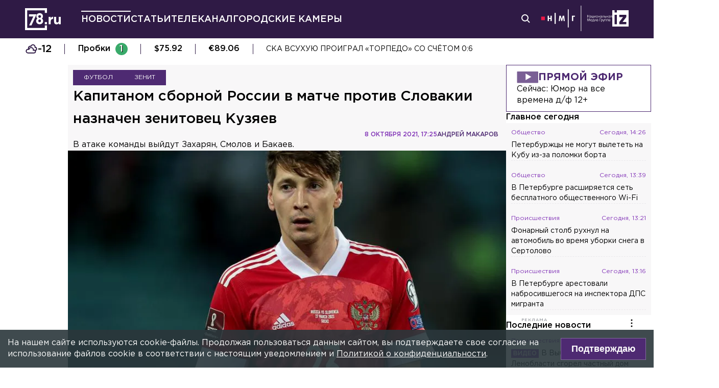

--- FILE ---
content_type: text/html; charset=utf-8
request_url: https://78.ru/news/2021-10-08/kapitanom_sbornoi_rossii_v_matche_protiv_slovakii_naznachen_zenitovec_kuzyaev
body_size: 40862
content:
<!DOCTYPE html><html lang="ru" prefix="og: http://ogp.me/ns# article: http://ogp.me/ns/article# video: http://ogp.me/ns/video# fb: http://ogp.me/ns/fb# ya :http://webmaster.yandex.ru/vocabularies/ ya: https://yandex.ru/support/video/partners/markup.html"><head><meta charSet="utf-8"/><meta name="viewport" content="width=device-width, initial-scale=1"/><meta name="viewport" content="width=device-width"/><script async="" src="https://jsn.24smi.net/smi.js"></script><script async="" type="text/javascript" src="//yastatic.net/pcode/adfox/header-bidding.js"></script><script src="https://yandex.ru/ads/system/context.js" async=""></script><script src="https://tag.digitaltarget.ru/adcm.js" async=""></script><meta name="robots" content="max-image-preview:large"/><link rel="canonical" href="https://78.ru/news/2021-10-08/kapitanom-sbornoi-rossii-v-matche-protiv-slovakii-naznachen-zenitovec-kuzyaev"/><link rel="amphtml" href="https://78.ru/amp/news/2021-10-08/kapitanom-sbornoi-rossii-v-matche-protiv-slovakii-naznachen-zenitovec-kuzyaev"/><meta property="og:site_name" content="78.ru"/><title>Капитаном сборной России в матче против Словакии назначен зени...</title><link rel="canonical" href="https://78.ru/news/2021-10-08/kapitanom-sbornoi-rossii-v-matche-protiv-slovakii-naznachen-zenitovec-kuzyaev"/><meta property="og:url" content="https://78.ru/news/2021-10-08/kapitanom-sbornoi-rossii-v-matche-protiv-slovakii-naznachen-zenitovec-kuzyaev" data-deny-helmet-attr="true"/><meta property="og:type" content="article" data-deny-helmet-attr="true"/><meta property="og:title" content="Капитаном сборной России в матче против Словакии назначен зенитовец Кузяев" data-deny-helmet-attr="true"/><meta property="og:description" content="Стал известен состав сборной России на отборочный матч чемпионата мира 2022 года со Словакией...." data-deny-helmet-attr="true"/><meta property="og:image" content="https://static.78.ru/images/uploads/1633718427753.jpg" data-deny-helmet-attr="true"/><meta property="og:image:secure_url" content="https://static.78.ru/images/uploads/1633718427753.jpg" data-deny-helmet-attr="true"/><meta property="og:site_name" content="78.ru" data-deny-helmet-attr="true"/><meta name="description" content="Стал известен состав сборной России на отборочный матч чемпионата мира 2022 года со Словакией...." data-deny-helmet-attr="true"/><meta name="next-head-count" content="16"/><link rel="icon" href="https://78.ru/favicon.ico" type="image/x-icon"/><link rel="icon" href="https://78.ru/favicon.png" type="image/png"/><link rel="icon" href="https://78.ru/favicon.svg" type="image/svg+xml"/><link rel="dns-prefetch" href="//bidder.criteo.com"/><link rel="dns-prefetch" href="//static.criteo.net"/><link rel="preload" href="//static.criteo.net/js/ld/publishertag.js" as="script" crossorigin="anonymous"/><link rel="preload" href="/_next/static/css/ef36775695591010.css" as="style"/><link rel="preload" href="/_next/static/css/b2e1322dcac60fea.css" as="style"/><link rel="preload" href="/_next/static/css/6dd6741c76292b56.css" as="style"/><link rel="preload" href="/_next/static/css/5e3ca278164558b6.css" as="style"/><script type="application/ld+json">{"@context":"http://schema.org/","publisher":{"@type":"Organization","name":"Телеканал 78","telephone":"+7(812)332-21-40","email":"info@78.ru","logo":{"@type":"ImageObject","url":"https://78.ru/_next/static/media/logo.65163682.svg","width":51,"height":51},"address":{"@type":"PostalAddress","streetAddress":"Петроградская набережная, дом 18, литера «А»","postalCode":"197046","addressLocality":"Санкт-Петербург, Россия"}},"@type":"NewsArticle","url":"https://78.ru/news/2021-10-08/kapitanom-sbornoi-rossii-v-matche-protiv-slovakii-naznachen-zenitovec-kuzyaev","mainEntityOfPage":{"@type":"WebPage","@id":"https://78.ru/news/2021-10-08/kapitanom-sbornoi-rossii-v-matche-protiv-slovakii-naznachen-zenitovec-kuzyaev"},"about":[{"@type":"Thing","name":"Футбол"},{"@type":"Thing","name":"Зенит"}],"name":"Капитаном сборной России в матче против Словакии назначен зенитовец Кузяев","headline":"Капитаном сборной России в матче против Словакии назначен зенитовец Кузяев...","description":"В атаке команды выйдут Захарян, Смолов и Бакаев.","datePublished":"2021-10-08T17:25:37.366Z","dateModified":"2021-10-08T19:20:37.278Z","image":{"@type":"ImageObject","representativeOfPage":"true","url":"https://static.78.ru/images/uploads/1633718427753.jpg"},"author":{"@type":"Person","name":"Андрей Макаров"},"text":"Стал известен состав сборной России на отборочный матч чемпионата мира 2022 года со Словакией.Как сообщает пресс-служба национальной команды, капитаном выбран полузащитник «Зенита» Далер Кузяев. В атаке выйдут Захарян, Смолов и Бакаев.Отметим, что в стартовый состав главный тренер Валерий Карпин включил также зенитовцев Алексея Сутормина и Александра Ерохина. Дмитрий Чистяков остался в запасе.         View this post on Instagram            Публикация от Сборная России по футболу (@teamrussia) Напомним, отборочный матч чемпионата мира России — Словакия пройдёт 8 октября в Казани. Начало — в 21:45."}</script><script>
							! function () {
								var t = document.createElement("script");
								t.type = "text/javascript", t.async = !0, t.src = "https://vk.com/js/api/openapi.js?160", t.onload =
									function () {
										VK.Retargeting.Init("VK-RTRG-311164-6ceRk"), VK.Retargeting.Hit()
									}, document.head.appendChild(t)
							}();
  						</script><script type="application/ld+json">{"@context":"http://schema.org/","@type":"Organization","name":"78.ru","url":"https://78.ru","sameAs":["https://ok.ru/channel78news","https://vk.com/channel78news","https://rutube.ru/channel/23565732/","https://t.me/good78news","https://twitter.com/good78news"]}</script><script type="application/ld+json">{"@context":"http://schema.org/","@type":"WebSite","url":"https://78.ru","potentialAction":{"@type":"SearchAction","target":"https://78.ru/search?page=1&query={search_term_string}","query-input":"required name=search_term_string"}}</script><script>
						if (false) {
							var adfoxBiddersMap = {
								"adriver": "807287",
								"sape": "2372133",
								"bidvol": "1755591",
								"umg": "3458826",
								"mediasniper": "3458829",
								"gnezdo": "2672658",
								"hybrid": "2979094"
							};
							var adUnits = [
								{
									"code": "adfox_151870572881383384",
									"bids": [
										{"bidder": "adriver", "params": {"placementId": "30:78ru_300x250_mob"}}, 
										{"bidder": "sape", "params": {"placementId": "836048"}},
										{"bidder": "bidvol", "params": {"placementId": "37207"}},
										{"bidder": "umg", "params": {"placementId": "14408"}},
										{"bidder": "mediasniper", "params": {"placementId": "17085"}},
										{"bidder": "gnezdo", "params": {"placementId": "358363"}},
										{"bidder": "hybrid", "params": {"placementId": "6602ab137bc72f23c0325b28"}}
									],
									"sizes": [[300, 250]]
								},
								{
									"code": "adfox_17290684068746336",
									"bids": [
										{"bidder": "gnezdo", "params": {"placementId": "358348"}},     
									],
									"sizes": [[300, 250]]
								}
								];
								var syncPixels = [{
									bidder: "hybrid",
										pixels: [
											"https://www.tns-counter.ru/V13a****idsh_ad/ru/CP1251/tmsec=idsh_mob/",
											"https://www.tns-counter.ru/V13a****idsh_vid/ru/CP1251/tmsec=idsh_78ru-hbrmob/",
											"https://mc.yandex.ru/watch/66716692?page-url=78ru%3Futm_source=mob_hybrid_default%26utm_medium=%26utm_campaign=%26utm_content=%26utm_term=&page-ref="+window.location.href
												]        
											}];
								
								
								
								var userTimeout = 1000;
								window.YaHeaderBiddingSettings = {
									biddersMap: adfoxBiddersMap,
									adUnits: adUnits,
									timeout: userTimeout,
									syncPixels: syncPixels
								};
						} else {
							var adfoxBiddersMap = {
								"adriver": "807287",
								"adfox_adsmart": "1368588",
								"sape": "2372133",
								"umg": "3458826",
								"mediasniper": "3458829",
								"bidvol": "1755591",
								"gnezdo": "2672658",
								"hybrid": "2979094"
							};
							var adUnits = [
								{
								  "code": "adfox_151870571044062955",
								  "bids": [
									   {"bidder": "adriver", "params": {"placementId": "30:78ru_240x400"}}, 
									   {"bidder": "sape", "params": {"placementId": "836046"}},
									   {"bidder": "bidvol", "params": {"placementId": "37205"}},
									   {"bidder": "umg", "params": {"placementId": "14406"}},
									   {"bidder": "mediasniper", "params": {"placementId": "17083"}},
									   {"bidder": "hybrid", "params": {"placementId": "6602ab137bc72f23c0325b2a"}},
									   {"bidder": "adfox_adsmart", "params": {
											  "p1": "cqguy",
											  "p2": "hhrn"
										}}
									],
									"sizes": [[240,400],[300,600]]
								}, 
								{
								  "code": "adfox_151870565018247668",
								  "bids": [
									   {"bidder": "adriver", "params": {"placementId": "30:78ru_970x250_top"}}, 
									   {"bidder": "bidvol", "params": {"placementId": "37203"}},
									   {"bidder": "umg", "params": {"placementId": "14404"}},
									   {"bidder": "mediasniper", "params": {"placementId": "17081"}},
									   {"bidder": "sape", "params": {"placementId": "836044"}},
									   {"bidder": "hybrid", "params": {"placementId": "6602ab147bc72f23c0325b2b"}},
									],
									"sizes": [[970, 250],[728, 250],[728, 90],[990, 90],[990, 250]]
								}, 
								{
								  "code": "adfox_15199039683662276",
								  "bids": [
									   {"bidder": "adriver", "params": {"placementId": "30:78ru_970x250_mid"}}, 
									   {"bidder": "bidvol", "params": {"placementId": "37204"}},
									   {"bidder": "umg", "params": {"placementId": "14405"}},
									   {"bidder": "sape", "params": {"placementId": "836045"}},
									   {"bidder": "mediasniper", "params": {"placementId": "17082"}},
									   {"bidder": "hybrid", "params": {"placementId": "6602ab147bc72f23c0325b2c"}},
									   {"bidder": "adfox_adsmart","params": {
												"pp": "h",
												"ps": "czbl",
												"p2": "ul",
												"puid20": ""
											}},
											
									],
									"sizes": [[970, 250],[728, 250],[728, 90],[990, 90],[990, 250]]
								},
								{
							  "code": "adfox_16189978387917909",
							  "codeType": "combo",
								"bids": [
								  {"bidder": "sape", "params": {"placementId": "836047"}},
								  {"bidder": "gnezdo", "params": {"placementId": "358347"}},
								  {"bidder": "umg", "params": {"placementId": "14407"}},
								  {"bidder": "mediasniper", "params": {"placementId": "17084"}},
								  {"bidder": "bidvol", "params": {"placementId": "37206"}}
								],
							"sizes": [[640,320]]
							  }];
								var syncPixels = [{
									bidder: "hybrid",
										pixels: [
											"https://www.tns-counter.ru/V13a****idsh_ad/ru/CP1251/tmsec=idsh_dis/",
											"https://www.tns-counter.ru/V13a****idsh_vid/ru/CP1251/tmsec=idsh_78ru-hbrdis/",
											"https://mc.yandex.ru/watch/66716692?page-url=78ru%3Futm_source=dis_hybrid_default%26utm_medium=%26utm_campaign=%26utm_content=%26utm_term=&page-ref="+window.location.href
											   ]        
										   }];
								
								
								
								var userTimeout = 2000;
								window.YaHeaderBiddingSettings = {
									biddersMap: adfoxBiddersMap,
									adUnits: adUnits,
									timeout: userTimeout,
									syncPixels: syncPixels
								};
						}	
					</script><script></script><script>var adcm_config ={ id: 7154 };</script><link rel="stylesheet" href="/_next/static/css/ef36775695591010.css" data-n-g=""/><link rel="stylesheet" href="/_next/static/css/b2e1322dcac60fea.css" data-n-p=""/><link rel="stylesheet" href="/_next/static/css/6dd6741c76292b56.css" data-n-p=""/><link rel="stylesheet" href="/_next/static/css/5e3ca278164558b6.css"/><noscript data-n-css=""></noscript><script defer="" noModule="" src="/_next/static/chunks/polyfills-42372ed130431b0a.js"></script><script defer="" src="/_next/static/chunks/879.91850bf1689a1729.js"></script><script src="/_next/static/chunks/webpack-97275f214a12727f.js" defer=""></script><script src="/_next/static/chunks/framework-c7820b02eddf65fa.js" defer=""></script><script src="/_next/static/chunks/main-c9201dc0248fe8ef.js" defer=""></script><script src="/_next/static/chunks/pages/_app-4a8cf0f9a4be6731.js" defer=""></script><script src="/_next/static/chunks/5839-aa0ee89d45d54b42.js" defer=""></script><script src="/_next/static/chunks/585-8d8c1457139410c4.js" defer=""></script><script src="/_next/static/chunks/6917-a708ca23b6967ab7.js" defer=""></script><script src="/_next/static/chunks/2849-7d0f476571d63e38.js" defer=""></script><script src="/_next/static/chunks/9744-99d77d5216815a79.js" defer=""></script><script src="/_next/static/chunks/2649-93997b502f953187.js" defer=""></script><script src="/_next/static/chunks/pages/%5B...args%5D-ff6d4280c011cfb9.js" defer=""></script><script src="/_next/static/godfRvBWQIzPQqrvCDBqR/_buildManifest.js" defer=""></script><script src="/_next/static/godfRvBWQIzPQqrvCDBqR/_ssgManifest.js" defer=""></script></head><body><script>(function(m,e,t,r,i,k,a){m[i]=m[i]||function(){(m[i].a=m[i].a||[]).push(arguments)};
							m[i].l=1*new Date();k=e.createElement(t),a=e.getElementsByTagName(t)[0],k.async=1,k.src=r,a.parentNode.insertBefore(k,a)})
						(window, document, "script", "https://mc.yandex.ru/metrika/tag.js", "ym");
					
						ym(45859464, "init", {
							clickmap:true,
							trackLinks:true,
							accurateTrackBounce:true
						});</script><script>
						new Image().src = "//counter.yadro.ru/hit;mic_izvestia?r" +
						escape(document.referrer) + ((typeof (screen) == "undefined") ? "" :
						";s" + screen.width + "*" + screen.height + "*" + (screen.colorDepth ?
						screen.colorDepth : screen.pixelDepth)) + ";u" + escape(document.URL) +
						";" + Math.random();
						</script><script>
							var _tmr = window._tmr || (window._tmr = []);
							_tmr.push({id: "3126642", type: "pageView", start: (new Date()).getTime()});
							(function (d, w, id) {
							  if (d.getElementById(id)) return;
							  var ts = d.createElement("script"); ts.type = "text/javascript"; ts.async = true; ts.id = id;
							  ts.src = "https://top-fwz1.mail.ru/js/code.js";
							  var f = function () {var s = d.getElementsByTagName("script")[0]; s.parentNode.insertBefore(ts, s);};
							  if (w.opera == "[object Opera]") { d.addEventListener("DOMContentLoaded", f, false); } else { f(); }
							})(document, window, "topmailru-code");
  						</script><link rel="preload" as="image" href="/_next/static/media/nmglogo.1f479b7e.svg"/><link rel="preload" as="image" href="/_next/static/media/izlogo.5444f20d.svg"/><div id="__next"><header class="header_mobileContainer__6ANU8"><button class="mobile-menu_anchor__6wWdG header_mobileMenu__x23iX"><svg width="34" height="29" viewBox="0 0 34 29" fill="none" xmlns="http://www.w3.org/2000/svg"><line y1="6.16675" x2="30" y2="6.16675" stroke="white" stroke-width="3"></line><line y1="16.1665" x2="30" y2="16.1665" stroke="white" stroke-width="3"></line><line y1="26.1665" x2="30" y2="26.1665" stroke="white" stroke-width="3"></line><circle cx="24.5" cy="10" r="9.5" fill="#2F1A45"></circle><circle cx="24.1815" cy="9.68151" r="4.18151" stroke="white" stroke-width="2"></circle><path d="M29.8563 16.9606C30.4421 17.5463 31.3919 17.5463 31.9777 16.9606C32.5634 16.3748 32.5634 15.425 31.9777 14.8392L29.8563 16.9606ZM31.9777 14.8392L28.7392 11.6008L26.6179 13.7221L29.8563 16.9606L31.9777 14.8392Z" fill="white"></path></svg></button><div class="mobile-menu_drawer_back__IDSRS" style="display:none"></div><div class="mobile-menu_drawer__FPko1" style="left:-400vw"><nav class="top-navigation mobile-menu_navigation__FM_Io"><ul class="top-navigation__list"><li class="top-drop"><div class="top-navigation__item top-navigation__item_rose"><a class="link_container__aJnAk" href="/">Главная</a></div></li><li class="top-drop"><div class="top-navigation__item top-navigation__item_rose active-item"><a class="link_container__aJnAk" href="/news">Новости</a></div></li><li class="top-drop"><div class="top-navigation__item top-navigation__item_blue"><a class="link_container__aJnAk" href="/articles">Статьи</a></div></li><li class="top-drop"><div class="top-navigation__item top-navigation__item_green"><a class="link_container__aJnAk" href="/tv">Телеканал</a></div><button class="top-navigation-expand"><svg width="14" height="14" viewBox="0 0 24 14" fill="none" xmlns="http://www.w3.org/2000/svg"><path d="M2 2L12 12L22 2" stroke="#C4C4C4" stroke-width="4" stroke-linecap="round" stroke-linejoin="round"></path></svg></button><div class="top-drop sub-menu" style="display:none"><div class="top-drop sub-menu__divider"></div><div class="top-drop sub-menu__items"><a class="link_container__aJnAk" href="/tv/schedule">Телепрограмма</a><a class="link_container__aJnAk" href="/tv/programs">Программы</a><a class="link_container__aJnAk" href="/tv">Прямой эфир</a><a class="link_container__aJnAk" href="/tv/surdo">Программы с сурдопереводом</a></div></div></li><li class="top-drop"><div class="top-navigation__item top-navigation__item_green"><a class="link_container__aJnAk" href="/cams">Городские камеры</a></div></li><li class="top-drop"><div class="top-navigation__item top-navigation__item_green">Проекты</div></li></ul><nav class="footer-links_container__C3gg2"><a class="link_container__aJnAk link_container_black__4YnOm" href="/contacts">Контакты</a><a class="link_container__aJnAk link_container_black__4YnOm" href="/adv">Реклама и спонсорство</a><a class="link_container__aJnAk link_container_black__4YnOm" href="/connect">Как нас смотреть?</a><a class="link_container__aJnAk link_container_black__4YnOm" href="/rules">Правовая информация</a><a class="link_container__aJnAk link_container_black__4YnOm" href="/safety">Охрана труда</a><a target="_blank" href="https://infopovod.iz.ru/?from=tv78">Обратная связь</a></nav></nav><div class="mobile-menu_info__CqZ6W"><div class="mobile-menu_socials___KuGY"><ul><li class="social-block_header__mzlrT">Новости в социальных сетях</li><li class="social-block_icons__SyC6K"><a href="https://vk.com/channel78news"><svg xmlns="http://www.w3.org/2000/svg" viewBox="0 0 25 25" preserveAspectRatio="xMidYMid meet" fill="none" class="container_icons "><g clip-path="url(#a)"><rect width="23" height="23" x="2.005" y="1.169" class="foreground" rx="11.5"></rect><path class="background" stroke-width="0.5" d="M20.573 17.579h-1.67c-.633 0-.829-.503-1.965-1.655-.99-.959-1.428-1.087-1.671-1.087-.342 0-.44.097-.44.568v1.51c0 .406-.129.649-1.2.649a6.518 6.518 0 0 1-5.097-3.042l-.016-.027a13.39 13.39 0 0 1-2.63-5.477l-.017-.09c0-.243.097-.47.568-.47h1.671c.422 0 .584.194.748.648.826 2.387 2.207 4.48 2.775 4.48.211 0 .309-.097.309-.632v-2.469c-.066-1.136-.666-1.233-.666-1.639a.403.403 0 0 1 .422-.39h2.63c.357 0 .486.196.486.617v3.329c0 .356.163.487.26.487.211 0 .39-.13.78-.52.808-.986 1.499-2.115 2.025-3.332l.036-.092a.743.743 0 0 1 .69-.472l.043.001h-.002 1.67c.504 0 .618.259.504.617a21.077 21.077 0 0 1-2.296 3.92l.04-.057c-.178.292-.243.422 0 .748.178.243.763.746 1.152 1.2a7.253 7.253 0 0 1 1.393 1.923l.02.042c.162.47-.082.713-.553.713l.002-.001Zm-3.537-16.41H9.975c-6.444 0-7.97 1.525-7.97 7.97v7.06c0 6.445 1.526 7.97 7.97 7.97h7.06c6.445 0 7.97-1.525 7.97-7.97V9.14c0-6.445-1.542-7.97-7.97-7.97Z"></path></g><defs><clipPath id="a"><path class="foreground" d="M.833 0h25v25h-25z"></path></clipPath></defs></svg></a><a href="https://t.me/good78news"><svg xmlns="http://www.w3.org/2000/svg" viewBox="0 0 25 25" preserveAspectRatio="xMidYMid meet" fill="none" class="container_icons "><g clip-path="url(#a)"><path class="background" d="M12.5 0C5.596 0 0 5.596 0 12.5S5.596 25 12.5 25 25 19.404 25 12.5 19.404 0 12.5 0Z"></path><path class="foreground" d="M18.582 7.19 16.35 18.448s-.313.78-1.171.406l-5.152-3.95-1.874-.905L5 12.936s-.483-.172-.53-.547c-.047-.374.546-.577.546-.577l12.537-4.918s1.03-.453 1.03.297Z"></path><path fill="#D2E5F1" d="M9.63 18.32s-.15-.013-.337-.607c-.187-.593-1.14-3.716-1.14-3.716l7.572-4.808s.437-.266.422 0c0 0 .078.047-.156.265-.235.219-5.949 5.355-5.949 5.355"></path><path fill="#B5CFE4" d="m12.002 16.418-2.038 1.858s-.16.12-.333.045l.39-3.452"></path></g><defs><clipPath id="a"><path fill="#fff" d="M0 0h25v25H0z"></path></clipPath></defs></svg></a><a href="https://dzen.ru/id/5a0d4fd2581669840fa11b45"><svg xmlns="http://www.w3.org/2000/svg" viewBox="0 0 25 25" preserveAspectRatio="xMidYMid meet" fill="none" class="container_icons "><g clip-path="url(#a)"><path d="M12.431 24.854h0.099c4.936 0 7.8 -0.497 9.83 -2.467 2.069 -2.09 2.547 -4.974 2.547 -9.89v-0.139c0 -4.915 -0.478 -7.78 -2.547 -9.89C20.332 0.497 17.446 0 12.532 0h-0.099C7.497 0 4.631 0.497 2.601 2.467 0.532 4.557 0.055 7.442 0.055 12.357v0.139c0 4.915 0.478 7.78 2.547 9.89 2.01 1.97 4.896 2.467 9.83 2.467" class="background"></path><path d="M21.948 12.238c0 -0.095 -0.077 -0.173 -0.172 -0.178 -3.397 -0.129 -5.464 -0.562 -6.911 -2.008 -1.449 -1.449 -1.881 -3.518 -2.01 -6.922 -0.003 -0.095 -0.081 -0.172 -0.178 -0.172H12.283c-0.095 0 -0.173 0.077 -0.178 0.172 -0.129 3.403 -0.56 5.473 -2.01 6.922 -1.448 1.448 -3.514 1.88 -6.911 2.008 -0.095 0.003 -0.172 0.081 -0.172 0.178v0.396c0 0.095 0.077 0.173 0.172 0.178 3.397 0.129 5.464 0.562 6.911 2.008S11.973 18.33 12.104 21.72c0.003 0.095 0.081 0.172 0.178 0.172h0.398c0.095 0 0.173 -0.077 0.178 -0.172 0.13 -3.391 0.562 -5.454 2.008 -6.9 1.448 -1.448 3.514 -1.88 6.911 -2.008 0.095 -0.003 0.172 -0.081 0.172 -0.178V12.238z" class="foreground"></path></g><defs><clipPath id="a"><path fill="#fff" d="M0.055 0h24.858v24.858H0.055z"></path></clipPath></defs></svg></a></li></ul><ul><li class="social-block_header__mzlrT">Телеканал в социальных сетях</li><li class="social-block_icons__SyC6K"><a href="https://vk.com/78promo"><svg xmlns="http://www.w3.org/2000/svg" viewBox="0 0 25 25" preserveAspectRatio="xMidYMid meet" fill="none" class="container_icons "><g clip-path="url(#a)"><rect width="23" height="23" x="2.005" y="1.169" class="foreground" rx="11.5"></rect><path class="background" stroke-width="0.5" d="M20.573 17.579h-1.67c-.633 0-.829-.503-1.965-1.655-.99-.959-1.428-1.087-1.671-1.087-.342 0-.44.097-.44.568v1.51c0 .406-.129.649-1.2.649a6.518 6.518 0 0 1-5.097-3.042l-.016-.027a13.39 13.39 0 0 1-2.63-5.477l-.017-.09c0-.243.097-.47.568-.47h1.671c.422 0 .584.194.748.648.826 2.387 2.207 4.48 2.775 4.48.211 0 .309-.097.309-.632v-2.469c-.066-1.136-.666-1.233-.666-1.639a.403.403 0 0 1 .422-.39h2.63c.357 0 .486.196.486.617v3.329c0 .356.163.487.26.487.211 0 .39-.13.78-.52.808-.986 1.499-2.115 2.025-3.332l.036-.092a.743.743 0 0 1 .69-.472l.043.001h-.002 1.67c.504 0 .618.259.504.617a21.077 21.077 0 0 1-2.296 3.92l.04-.057c-.178.292-.243.422 0 .748.178.243.763.746 1.152 1.2a7.253 7.253 0 0 1 1.393 1.923l.02.042c.162.47-.082.713-.553.713l.002-.001Zm-3.537-16.41H9.975c-6.444 0-7.97 1.525-7.97 7.97v7.06c0 6.445 1.526 7.97 7.97 7.97h7.06c6.445 0 7.97-1.525 7.97-7.97V9.14c0-6.445-1.542-7.97-7.97-7.97Z"></path></g><defs><clipPath id="a"><path class="foreground" d="M.833 0h25v25h-25z"></path></clipPath></defs></svg></a><a href="https://rutube.ru/channel/23565732/"><svg xmlns="http://www.w3.org/2000/svg" viewBox="0 0 25 25" preserveAspectRatio="xMidYMid meet" fill="none" class="container_icons "><g clip-path="url(#a)"><mask id="b" width="26" height="25" x="0" y="0" maskUnits="userSpaceOnUse" style="mask-type:luminance"><path class="background" d="M19.26 0H6.74A5.892 5.892 0 0 0 .846 5.892v12.521a5.892 5.892 0 0 0 5.892 5.893H19.26a5.892 5.892 0 0 0 5.893-5.893V5.893A5.892 5.892 0 0 0 19.26 0Z"></path></mask><g mask="url(#b)"><path class="background" d="M25.153 0H.847v24.306h24.306V0Z"></path><path fill="#ED143B" d="M25.153 12.153c6.712 0 12.153-5.441 12.153-12.153 0-6.712-5.441-12.153-12.153-12.153C18.44-12.153 13-6.712 13 0c0 6.712 5.441 12.153 12.153 12.153Z"></path><path class="foreground" d="M15.86 11.598H8.68V8.756h7.18c.42 0 .712.073.858.201.147.128.237.365.237.71v1.02c0 .365-.09.602-.237.73-.146.127-.438.182-.857.182v-.001Zm.493-5.52H5.635v12.151H8.68v-3.953h5.612l2.663 3.953h3.41l-2.936-3.972c1.083-.16 1.569-.492 1.97-1.039.4-.546.602-1.42.602-2.587V9.72c0-.692-.074-1.239-.202-1.658a2.763 2.763 0 0 0-.656-1.11 2.967 2.967 0 0 0-1.13-.675c-.439-.128-.986-.2-1.66-.2Z"></path></g></g><defs><clipPath id="a"><path fill="#fff" d="M.5 0h25v24.306H.5z"></path></clipPath></defs></svg></a><a href="https://dzen.ru/78ru"><svg xmlns="http://www.w3.org/2000/svg" viewBox="0 0 25 25" preserveAspectRatio="xMidYMid meet" fill="none" class="container_icons "><g clip-path="url(#a)"><path d="M12.431 24.854h0.099c4.936 0 7.8 -0.497 9.83 -2.467 2.069 -2.09 2.547 -4.974 2.547 -9.89v-0.139c0 -4.915 -0.478 -7.78 -2.547 -9.89C20.332 0.497 17.446 0 12.532 0h-0.099C7.497 0 4.631 0.497 2.601 2.467 0.532 4.557 0.055 7.442 0.055 12.357v0.139c0 4.915 0.478 7.78 2.547 9.89 2.01 1.97 4.896 2.467 9.83 2.467" class="background"></path><path d="M21.948 12.238c0 -0.095 -0.077 -0.173 -0.172 -0.178 -3.397 -0.129 -5.464 -0.562 -6.911 -2.008 -1.449 -1.449 -1.881 -3.518 -2.01 -6.922 -0.003 -0.095 -0.081 -0.172 -0.178 -0.172H12.283c-0.095 0 -0.173 0.077 -0.178 0.172 -0.129 3.403 -0.56 5.473 -2.01 6.922 -1.448 1.448 -3.514 1.88 -6.911 2.008 -0.095 0.003 -0.172 0.081 -0.172 0.178v0.396c0 0.095 0.077 0.173 0.172 0.178 3.397 0.129 5.464 0.562 6.911 2.008S11.973 18.33 12.104 21.72c0.003 0.095 0.081 0.172 0.178 0.172h0.398c0.095 0 0.173 -0.077 0.178 -0.172 0.13 -3.391 0.562 -5.454 2.008 -6.9 1.448 -1.448 3.514 -1.88 6.911 -2.008 0.095 -0.003 0.172 -0.081 0.172 -0.178V12.238z" class="foreground"></path></g><defs><clipPath id="a"><path fill="#fff" d="M0.055 0h24.858v24.858H0.055z"></path></clipPath></defs></svg></a></li></ul></div><div class="copyright_container__YetCE mobile-menu_copyright__jliUp"><span>Авторское право на систему визуализации содержимого сайта 78.ru, а также на исходные данные, включая тексты, фотографии, аудио и видеоматериалы, графические изображения, иные произведения и товарные знаки принадлежит ООО «ТВ КУПОЛ». Указанная информация охраняется в соответствии с законодательством РФ и международными соглашениями.</span><span>При использовании материалов сайта 78.ru просьба ссылаться на сетевое издание 78.ru, используя гиперссылку, частичное цитирование возможно только при условии гиперссылки на 78.ru</span><span>Ответственность за содержание любых рекламных материалов, размещенных на сайте 78.ru, несет рекламодатель.</span><span>Новости, аналитика, прогнозы и другие материалы, представленные на данном сайте, не являются офертой или рекомендацией к покупке или продаже каких-либо активов.</span><span>Свидетельство о регистрации СМИ Эл № ФС77-71293 выдано Роскомнадзором 17.10.2017</span><span>Все права защищены © ООО «ТВ КУПОЛ» <!-- -->2026<!-- --> г.</span><span>На 78.ru применяются рекомендательные технологии (информационные технологии предоставления информации на основе сбора, систематизации и анализа сведений, относящихся к предпочтениям пользователей сети «Интернет», находящихся на территории Российской Федерации). <a href="/recrules">Подробнее</a></span></div></div></div><a class="header_logo__Yr3dL" href="/"><svg xmlns="http://www.w3.org/2000/svg" xml:space="preserve" viewBox="0 0 841.89 516.68"><path fill="currentColor" d="M466.88 326.35h49.79v51.51h-49.79v-51.51zm89.44-121.04h48.93v34.77c9.98-23.82 26.08-39.27 55.05-37.99v51.19h-2.58c-32.51 0-52.47 19.64-52.47 60.84v63.74h-48.93V205.31zm127.51 111.71v-111.7h48.93v96.25c0 23.18 10.94 35.09 29.62 35.09s30.58-11.91 30.58-35.09v-96.25h48.93v172.55h-48.93V353.4c-11.27 14.49-25.75 27.69-50.54 27.69-37.02-.01-58.59-24.48-58.59-64.07zm-286.45-72.59c15.17-12.11 24.83-28.51 24.83-54.67 0-41.15-31.04-72.57-77.91-72.57s-77.91 31.8-77.91 71.82c0 26.86 9.65 43.31 24.83 55.42-17.6 12.72-28.97 30.06-28.97 59.45 0 41.41 32.69 74.31 82.05 74.31s82.05-32.51 82.05-75.08c0-28.63-11.38-45.96-28.97-58.68zm-53.08 85.75c-19.95 0-31.67-14.36-31.67-31.37 0-18.52 12.35-32.51 31.67-32.51s31.67 13.61 31.67 32.89c0 16.25-11.72 30.99-31.67 30.99zm0-102.27c-19.32 0-31.67-13.84-31.67-32.17 0-16.84 11.72-31.05 31.67-31.05 19.95 0 31.67 14.59 31.67 30.67 0 19.08-12.36 32.55-31.67 32.55zM92.01 144.52v49.75H196.2L97.07 406.36h55.1l119.2-261.84H92.01zm374.67 322.16H50V50h416.68v59.98h49.99V0H0v516.68h516.67V406.32h-49.99v60.36z"></path></svg></a><a class="header_air__Zx0Ds" href="/tv">Прямой эфир</a></header><header class="header_container__ZsU2m"><div class="header_inner__nF8z4"><a class="header_logo__Yr3dL" href="/"><svg xmlns="http://www.w3.org/2000/svg" xml:space="preserve" viewBox="0 0 841.89 516.68"><path fill="currentColor" d="M466.88 326.35h49.79v51.51h-49.79v-51.51zm89.44-121.04h48.93v34.77c9.98-23.82 26.08-39.27 55.05-37.99v51.19h-2.58c-32.51 0-52.47 19.64-52.47 60.84v63.74h-48.93V205.31zm127.51 111.71v-111.7h48.93v96.25c0 23.18 10.94 35.09 29.62 35.09s30.58-11.91 30.58-35.09v-96.25h48.93v172.55h-48.93V353.4c-11.27 14.49-25.75 27.69-50.54 27.69-37.02-.01-58.59-24.48-58.59-64.07zm-286.45-72.59c15.17-12.11 24.83-28.51 24.83-54.67 0-41.15-31.04-72.57-77.91-72.57s-77.91 31.8-77.91 71.82c0 26.86 9.65 43.31 24.83 55.42-17.6 12.72-28.97 30.06-28.97 59.45 0 41.41 32.69 74.31 82.05 74.31s82.05-32.51 82.05-75.08c0-28.63-11.38-45.96-28.97-58.68zm-53.08 85.75c-19.95 0-31.67-14.36-31.67-31.37 0-18.52 12.35-32.51 31.67-32.51s31.67 13.61 31.67 32.89c0 16.25-11.72 30.99-31.67 30.99zm0-102.27c-19.32 0-31.67-13.84-31.67-32.17 0-16.84 11.72-31.05 31.67-31.05 19.95 0 31.67 14.59 31.67 30.67 0 19.08-12.36 32.55-31.67 32.55zM92.01 144.52v49.75H196.2L97.07 406.36h55.1l119.2-261.84H92.01zm374.67 322.16H50V50h416.68v59.98h49.99V0H0v516.68h516.67V406.32h-49.99v60.36z"></path></svg></a><nav class="top-navigation"><ul class="top-navigation__list"><li class="top-drop"><div class="top-navigation__item top-navigation__item_rose active-item"><a class="link_container__aJnAk" href="/news">Новости</a></div></li><li class="top-drop"><div class="top-navigation__item top-navigation__item_blue"><a class="link_container__aJnAk" href="/articles">Статьи</a></div></li><li class="top-drop"><div class="top-navigation__item top-navigation__item_green"><a class="link_container__aJnAk" href="/tv">Телеканал</a></div><button class="top-navigation-expand"><svg width="14" height="14" viewBox="0 0 24 14" fill="none" xmlns="http://www.w3.org/2000/svg"><path d="M2 2L12 12L22 2" stroke="#C4C4C4" stroke-width="4" stroke-linecap="round" stroke-linejoin="round"></path></svg></button><div class="top-drop sub-menu" style="display:none"><div class="top-drop sub-menu__divider"></div><div class="top-drop sub-menu__items"><a class="link_container__aJnAk" href="/tv/schedule">Телепрограмма</a><a class="link_container__aJnAk" href="/tv/programs">Программы</a><a class="link_container__aJnAk" href="/tv">Прямой эфир</a><a class="link_container__aJnAk" href="/tv/surdo">Программы с сурдопереводом</a></div></div></li><li class="top-drop"><div class="top-navigation__item top-navigation__item_green"><a class="link_container__aJnAk" href="/cams">Городские камеры</a></div></li><li class="top-drop"><div class="top-navigation__item top-navigation__item_green">Проекты</div></li></ul></nav><form class="search_container__n54Ty" action="/search"><input type="hidden" name="page" value="1"/><fieldset><button type="button" class="search_submit__8CyvH"><svg xmlns="http://www.w3.org/2000/svg" width="17" height="17"><g fill="none" fill-rule="evenodd"><path d="M-3-3h23v23H-3z"></path><path fill="currentColor" fill-rule="nonzero" d="M7 14A7 7 0 1 1 7 0a7 7 0 0 1 0 14Zm0-2A5 5 0 1 0 7 2a5 5 0 0 0 0 10Z"></path><path fill="currentColor" d="m12.586 11.172 4.242 4.242-1.414 1.414-4.242-4.242z"></path></g></svg></button></fieldset></form><div class="header_partners__yK6vp"><a href="https://nmg.ru" rel="noreferrer" target="_blank"><img src="/_next/static/media/nmglogo.1f479b7e.svg" alt=""/></a><a href="//iz.ru" target="_blank" rel="noreferrer"><img src="/_next/static/media/izlogo.5444f20d.svg" alt="Информационный портал IZ.RU" title="Информационный портал IZ.RU"/></a></div></div></header><div class="banner_container__eBDD2"><div class="adriver_container__k_PxW top-banner__inner"></div></div><div class="banner_container__eBDD2"><div class="adriver_container__k_PxW top_mob-banner__inner"></div></div><!--$--><div class="widgets_container__AOQ2J"><div class="widgets_widgets_box__YlUKz"><div class="weather_container__qcLXz"><div class="weather_icon__zq8cg"><svg xmlns="http://www.w3.org/2000/svg" viewBox="0 0 32 32" icontype="04n"><path d="M7.57 25.19C5.05 25.19 3 23.15 3 20.62s2.04-4.57 4.57-4.57c.79 0 1.53.2 2.17.55a5.622 5.622 0 0 1 11.18.85c0 .43-.05.85-.14 1.26a3.508 3.508 0 0 1 5.41 2.95c0 1.94-1.57 3.51-3.51 3.51H7.57Z"></path><path d="M9.17 15.06a4.569 4.569 0 0 1 4.02-6.74c.57 0 1.11.1 1.61.29a5.267 5.267 0 0 1 10.22 2.52h.11a3.862 3.862 0 0 1 .35 7.71"></path></svg></div><div> <!-- -->-12</div></div><div class="widgets_splitter__eaFil"></div><div class="jams_container__0f8Dg"><div>Пробки</div><div class="jams_points__vtO_n" style="background:#39aa6a">1</div></div><div class="widgets_splitter__eaFil"></div><div class="rates_item__fc3by"><span>$</span>75.92</div><div class="widgets_splitter__eaFil"></div><div class="rates_item__fc3by"><span>€</span>89.06</div><div class="widgets_splitter__eaFil"></div><!--$--><div class="infostring_container__d710_"><a class="link_container__aJnAk link_container_black__4YnOm infostring_item__VEJwf infostring_active__Z9WRf" href="/news/2026-01-24/ska-vsuhuyu-proigral-torpedo-so-schetom-60">СКА ВСУХУЮ ПРОИГРАЛ «ТОРПЕДО» СО СЧЁТОМ 0:6</a></div><!--/$--></div></div><!--/$--><!--$--><div class="layout_container__ZJxo9"><div class="main_block"><div class="layout_body__wzGaG"><div><div class="box_container__6yk3Z box_filled___VujL box_vertical__pNXAk box_container__6yk3Z" data-orientation="vertical"><div class="badge-container"><a class="badge_container__cUfLE" href="/topic/futbol">ФУТБОЛ</a><a class="badge_container__cUfLE" href="/topic/zenit">ЗЕНИТ</a></div><h1 title="Капитаном сборной России в матче против Словакии назначен зенитовец Кузяев" class="heading headingH1 heading_container__rDcfh heading_h1__CXcoi">Капитаном сборной России в матче против Словакии назначен зенитовец Кузяев</h1><div class="date-category-heading date-category-heading_container__xepT_ date-category-heading_reverse__m__c5"><div class="date-category-heading_category__2wlLp">Андрей Макаров</div><div class="date-category-heading_date___0XSc"><span class="author-and-date_containerDate__EJTrp">8 октября 2021, 20:25</span></div></div><div class="text_container___ManF text_middle__72yGQ publication-lead">В атаке команды выйдут Захарян, Смолов и Бакаев.</div><div style="margin-right:-10px;margin-left:-10px"><div class="image_viewImg__GvYRT"><img class="" loading="lazy" decoding="async" alt="" src="https://static.78.ru/images/uploads/1633718427753.jpg" srcSet="https://static.78.ru/images/uploads/1633718427753.jpg?width=375 375w, https://static.78.ru/images/uploads/1633718427753.jpg?width=750 750w, https://static.78.ru/images/uploads/1633718427753.jpg?width=800 800w, https://static.78.ru/images/uploads/1633718427753.jpg?width=1600 1700w" width="100%" height="100%" sizes="(min-width: 1200px) 800px, (max-width: 575px) 375px, 750px"/></div><figcaption class="publication-head_preview_caption__KCf16">Далер Кузяев/ Фото: globallookpress.com/Dmitry Golubovich</figcaption></div></div><div class="inline-content_container__EhesP"><div class="publication__body"><p class="md-block-unstyled">Стал известен состав сборной России на отборочный матч чемпионата мира 2022 года со Словакией.</p><p class="md-block-unstyled">Как сообщает пресс-служба национальной команды, капитаном выбран полузащитник «Зенита» Далер Кузяев. В атаке выйдут Захарян, Смолов и Бакаев.</p><p class="md-block-unstyled">Отметим, что в стартовый состав главный тренер Валерий Карпин включил также зенитовцев Алексея Сутормина и Александра Ерохина. Дмитрий Чистяков остался в запасе.</p><figure class="md-block-atomic"><div><span> </span><script type="text/javascript">
    if (!window.hasOwnProperty('instagramFlag')) {
        window.instagramFlag = true;
        const script = document.createElement('script');
        script.async = 1;
        script.src = '//platform.instagram.com/en_US/embeds.js';
        document.body.appendChild(script);
    }</script><div class="md-block-atomic-embed"><div><blockquote class="instagram-media" data-instgrm-captioned data-instgrm-permalink="https://www.instagram.com/p/CUxpMukonmK/?utm_source=ig_embed&amp;utm_campaign=loading" data-instgrm-version="14" style=" background:#FFF; border:0; border-radius:3px; box-shadow:0 0 1px 0 rgba(0,0,0,0.5),0 1px 10px 0 rgba(0,0,0,0.15); margin: 1px; max-width:540px; min-width:326px; padding:0; width:99.375%; width:-webkit-calc(100% - 2px); width:calc(100% - 2px);"><div style="padding:16px;"> <a href="https://www.instagram.com/p/CUxpMukonmK/?utm_source=ig_embed&amp;utm_campaign=loading" style=" background:#FFFFFF; line-height:0; padding:0 0; text-align:center; text-decoration:none; width:100%;" target="_blank"> <div style=" display: flex; flex-direction: row; align-items: center;"> <div style="background-color: #F4F4F4; border-radius: 50%; flex-grow: 0; height: 40px; margin-right: 14px; width: 40px;"></div> <div style="display: flex; flex-direction: column; flex-grow: 1; justify-content: center;"> <div style=" background-color: #F4F4F4; border-radius: 4px; flex-grow: 0; height: 14px; margin-bottom: 6px; width: 100px;"></div> <div style=" background-color: #F4F4F4; border-radius: 4px; flex-grow: 0; height: 14px; width: 60px;"></div></div></div><div style="padding: 19% 0;"></div> <div style="display:block; height:50px; margin:0 auto 12px; width:50px;"><svg width="50px" height="50px" viewBox="0 0 60 60" version="1.1" xmlns="https://www.w3.org/2000/svg" xmlns:xlink="https://www.w3.org/1999/xlink"><g stroke="none" stroke-width="1" fill="none" fill-rule="evenodd"><g transform="translate(-511.000000, -20.000000)" fill="#000000"><g><path d="M556.869,30.41 C554.814,30.41 553.148,32.076 553.148,34.131 C553.148,36.186 554.814,37.852 556.869,37.852 C558.924,37.852 560.59,36.186 560.59,34.131 C560.59,32.076 558.924,30.41 556.869,30.41 M541,60.657 C535.114,60.657 530.342,55.887 530.342,50 C530.342,44.114 535.114,39.342 541,39.342 C546.887,39.342 551.658,44.114 551.658,50 C551.658,55.887 546.887,60.657 541,60.657 M541,33.886 C532.1,33.886 524.886,41.1 524.886,50 C524.886,58.899 532.1,66.113 541,66.113 C549.9,66.113 557.115,58.899 557.115,50 C557.115,41.1 549.9,33.886 541,33.886 M565.378,62.101 C565.244,65.022 564.756,66.606 564.346,67.663 C563.803,69.06 563.154,70.057 562.106,71.106 C561.058,72.155 560.06,72.803 558.662,73.347 C557.607,73.757 556.021,74.244 553.102,74.378 C549.944,74.521 548.997,74.552 541,74.552 C533.003,74.552 532.056,74.521 528.898,74.378 C525.979,74.244 524.393,73.757 523.338,73.347 C521.94,72.803 520.942,72.155 519.894,71.106 C518.846,70.057 518.197,69.06 517.654,67.663 C517.244,66.606 516.755,65.022 516.623,62.101 C516.479,58.943 516.448,57.996 516.448,50 C516.448,42.003 516.479,41.056 516.623,37.899 C516.755,34.978 517.244,33.391 517.654,32.338 C518.197,30.938 518.846,29.942 519.894,28.894 C520.942,27.846 521.94,27.196 523.338,26.654 C524.393,26.244 525.979,25.756 528.898,25.623 C532.057,25.479 533.004,25.448 541,25.448 C548.997,25.448 549.943,25.479 553.102,25.623 C556.021,25.756 557.607,26.244 558.662,26.654 C560.06,27.196 561.058,27.846 562.106,28.894 C563.154,29.942 563.803,30.938 564.346,32.338 C564.756,33.391 565.244,34.978 565.378,37.899 C565.522,41.056 565.552,42.003 565.552,50 C565.552,57.996 565.522,58.943 565.378,62.101 M570.82,37.631 C570.674,34.438 570.167,32.258 569.425,30.349 C568.659,28.377 567.633,26.702 565.965,25.035 C564.297,23.368 562.623,22.342 560.652,21.575 C558.743,20.834 556.562,20.326 553.369,20.18 C550.169,20.033 549.148,20 541,20 C532.853,20 531.831,20.033 528.631,20.18 C525.438,20.326 523.257,20.834 521.349,21.575 C519.376,22.342 517.703,23.368 516.035,25.035 C514.368,26.702 513.342,28.377 512.574,30.349 C511.834,32.258 511.326,34.438 511.181,37.631 C511.035,40.831 511,41.851 511,50 C511,58.147 511.035,59.17 511.181,62.369 C511.326,65.562 511.834,67.743 512.574,69.651 C513.342,71.625 514.368,73.296 516.035,74.965 C517.703,76.634 519.376,77.658 521.349,78.425 C523.257,79.167 525.438,79.673 528.631,79.82 C531.831,79.965 532.853,80.001 541,80.001 C549.148,80.001 550.169,79.965 553.369,79.82 C556.562,79.673 558.743,79.167 560.652,78.425 C562.623,77.658 564.297,76.634 565.965,74.965 C567.633,73.296 568.659,71.625 569.425,69.651 C570.167,67.743 570.674,65.562 570.82,62.369 C570.966,59.17 571,58.147 571,50 C571,41.851 570.966,40.831 570.82,37.631"></path></g></g></g></svg></div><div style="padding-top: 8px;"> <div style=" color:#3897f0; font-family:Arial,sans-serif; font-size:14px; font-style:normal; font-weight:550; line-height:18px;">View this post on Instagram</div></div><div style="padding: 12.5% 0;"></div> <div style="display: flex; flex-direction: row; margin-bottom: 14px; align-items: center;"><div> <div style="background-color: #F4F4F4; border-radius: 50%; height: 12.5px; width: 12.5px; transform: translateX(0px) translateY(7px);"></div> <div style="background-color: #F4F4F4; height: 12.5px; transform: rotate(-45deg) translateX(3px) translateY(1px); width: 12.5px; flex-grow: 0; margin-right: 14px; margin-left: 2px;"></div> <div style="background-color: #F4F4F4; border-radius: 50%; height: 12.5px; width: 12.5px; transform: translateX(9px) translateY(-18px);"></div></div><div style="margin-left: 8px;"> <div style=" background-color: #F4F4F4; border-radius: 50%; flex-grow: 0; height: 20px; width: 20px;"></div> <div style=" width: 0; height: 0; border-top: 2px solid transparent; border-left: 6px solid #f4f4f4; border-bottom: 2px solid transparent; transform: translateX(16px) translateY(-4px) rotate(30deg)"></div></div><div style="margin-left: auto;"> <div style=" width: 0px; border-top: 8px solid #F4F4F4; border-right: 8px solid transparent; transform: translateY(16px);"></div> <div style=" background-color: #F4F4F4; flex-grow: 0; height: 12px; width: 16px; transform: translateY(-4px);"></div> <div style=" width: 0; height: 0; border-top: 8px solid #F4F4F4; border-left: 8px solid transparent; transform: translateY(-4px) translateX(8px);"></div></div></div> <div style="display: flex; flex-direction: column; flex-grow: 1; justify-content: center; margin-bottom: 24px;"> <div style=" background-color: #F4F4F4; border-radius: 4px; flex-grow: 0; height: 14px; margin-bottom: 6px; width: 224px;"></div> <div style=" background-color: #F4F4F4; border-radius: 4px; flex-grow: 0; height: 14px; width: 144px;"></div></div></a><p style=" color:#c9c8cd; font-family:Arial,sans-serif; font-size:14px; line-height:17px; margin-bottom:0; margin-top:8px; overflow:hidden; padding:8px 0 7px; text-align:center; text-overflow:ellipsis; white-space:nowrap;"><a href="https://www.instagram.com/p/CUxpMukonmK/?utm_source=ig_embed&amp;utm_campaign=loading" style=" color:#c9c8cd; font-family:Arial,sans-serif; font-size:14px; font-style:normal; font-weight:normal; line-height:17px; text-decoration:none;" target="_blank">Публикация от Сборная России по футболу (@teamrussia)</a></p></div></blockquote> <script async src="//www.instagram.com/embed.js"></script></div></div></div></figure><p class="md-block-unstyled"><br/></p><p class="md-block-unstyled">Напомним, отборочный матч чемпионата мира <a class="md-inline-link" href="https://78.ru/news/2021-09-28/chetvero_zenitovcev_popali_v_sostav_sbornoi_rossii_na_oktyabrskie_otborochnie_matchi">России — Словакия пройдёт 8 октября в Казани</a>. Начало — в 21:45.</p></div></div><div class="sharing-row_container__VWbyp"><a target="_blank" rel="noopener nofollow noreferrer" href="https://infopovod.iz.ru/?from=tv78"><div class="infopovod_info___VJwy"><div class="infopovod_info__img__PjFds"><div class="infopovod_info__img__open___B6US"></div><div class="infopovod_info__img__closed__YjlZU"></div></div><div class="infopovod_info__text__mpIFL"><strong>Есть новость?</strong> Присылайте нам!</div></div></a><div class="share_container__VrvmK"><div id="ya-share-news-WNsZTo2MTY" data-curtain="true" data-limit="6" data-use-links="true" data-shape="normal" data-copy="extraItem" data-url="https://78.ru/news/2021-10-08/kapitanom-sbornoi-rossii-v-matche-protiv-slovakii-naznachen-zenitovec-kuzyaev" data-services="telegram,whatsapp,vkontakte,odnoklassniki,twitter,messenger"></div></div></div></div><div class="related-block_container___u7jy"><div class="heading headingH2 related-block_header__PJEas heading_container__rDcfh heading_h2__Mjjhi" title="Будет интересно">Будет интересно</div><div class="swiper"><div class="swiper-wrapper"><div class="swiper-slide"><a class="link_container__aJnAk link_container_black__4YnOm flex" href="/articles/2025-07-08/andrei-myagkov-biografiya-lichnaya-zhizn-luchshie-roli-smert"><div class="box_container__6yk3Z box_filled___VujL box_vertical__pNXAk box_container__6yk3Z related-block_block__RkY3Z" data-orientation="vertical"><div class="react-aspect-ratio-placeholder" style="--aspect-ratio:(16/9)"><div class="image_viewImg__GvYRT"><img class="scale-on-hover" loading="lazy" decoding="async" alt="" src="https://static.78.ru/images/uploads/media/2025/7/8/1751979587789.jpg" srcSet="https://static.78.ru/images/uploads/media/2025/7/8/1751979587789.jpg?width=375 375w, https://static.78.ru/images/uploads/media/2025/7/8/1751979587789.jpg?width=750 750w, https://static.78.ru/images/uploads/media/2025/7/8/1751979587789.jpg?width=800 800w, https://static.78.ru/images/uploads/media/2025/7/8/1751979587789.jpg?width=1600 1700w" width="100%" height="100%" sizes="(min-width: 1200px) 800px, (max-width: 575px) 375px, 750px"/></div></div><div class="text_container___ManF text_subHeader__EVRJ_ related-block_caption__BN5HW">Поцапался с Брыльской, ненавидел баню, терпел пьянство жены: трагедия Андрея Мягкова</div></div></a></div><div class="swiper-slide"><a class="link_container__aJnAk link_container_black__4YnOm flex" href="/articles/2025-07-08/romani-s-varlei-i-rodninoi-izmeni-zhenam-i-smert-kollegi-biografiya-konstantina-raikina"><div class="box_container__6yk3Z box_filled___VujL box_vertical__pNXAk box_container__6yk3Z related-block_block__RkY3Z" data-orientation="vertical"><div class="react-aspect-ratio-placeholder" style="--aspect-ratio:(16/9)"><div class="image_viewImg__GvYRT"><img class="scale-on-hover" loading="lazy" decoding="async" alt="" src="https://static.78.ru/images/uploads/media/2025/7/8/1751988483286.jpg" srcSet="https://static.78.ru/images/uploads/media/2025/7/8/1751988483286.jpg?width=375 375w, https://static.78.ru/images/uploads/media/2025/7/8/1751988483286.jpg?width=750 750w, https://static.78.ru/images/uploads/media/2025/7/8/1751988483286.jpg?width=800 800w, https://static.78.ru/images/uploads/media/2025/7/8/1751988483286.jpg?width=1600 1700w" width="100%" height="100%" sizes="(min-width: 1200px) 800px, (max-width: 575px) 375px, 750px"/></div></div><div class="text_container___ManF text_subHeader__EVRJ_ related-block_caption__BN5HW">Романы с Варлей и Родниной, измены жёнам и смерть коллеги: биография Константина Райкина</div></div></a></div><div class="swiper-slide"><a class="link_container__aJnAk link_container_black__4YnOm flex" href="/articles/2025-07-09/rastrati-buzova-i-rekviem-po-bananam-nesladkaya-istoriya-gendirektora-mhata-kehmana"><div class="box_container__6yk3Z box_filled___VujL box_vertical__pNXAk box_container__6yk3Z related-block_block__RkY3Z" data-orientation="vertical"><div class="react-aspect-ratio-placeholder" style="--aspect-ratio:(16/9)"><div class="image_viewImg__GvYRT"><img class="scale-on-hover" loading="lazy" decoding="async" alt="" src="https://static.78.ru/images/uploads/media/2025/7/9/1752071909901.jpg" srcSet="https://static.78.ru/images/uploads/media/2025/7/9/1752071909901.jpg?width=375 375w, https://static.78.ru/images/uploads/media/2025/7/9/1752071909901.jpg?width=750 750w, https://static.78.ru/images/uploads/media/2025/7/9/1752071909901.jpg?width=800 800w, https://static.78.ru/images/uploads/media/2025/7/9/1752071909901.jpg?width=1600 1700w" width="100%" height="100%" sizes="(min-width: 1200px) 800px, (max-width: 575px) 375px, 750px"/></div></div><div class="text_container___ManF text_subHeader__EVRJ_ related-block_caption__BN5HW">Растраты, Бузова и реквием по бананам: несладкая история гендиректора МХАТа Кехмана</div></div></a></div><div class="swiper-slide"><a class="link_container__aJnAk link_container_black__4YnOm flex" href="/articles/2025-07-09/sigral-baidena-i-osla-otreksya-ot-brigadi-i-spryatal-zhenu-gde-seichas-dmitrii-dyuzhev"><div class="box_container__6yk3Z box_filled___VujL box_vertical__pNXAk box_container__6yk3Z related-block_block__RkY3Z" data-orientation="vertical"><div class="react-aspect-ratio-placeholder" style="--aspect-ratio:(16/9)"><div class="image_viewImg__GvYRT"><img class="scale-on-hover" loading="lazy" decoding="async" alt="" src="https://static.78.ru/images/uploads/media/2025/7/9/1752076165503.jpg" srcSet="https://static.78.ru/images/uploads/media/2025/7/9/1752076165503.jpg?width=375 375w, https://static.78.ru/images/uploads/media/2025/7/9/1752076165503.jpg?width=750 750w, https://static.78.ru/images/uploads/media/2025/7/9/1752076165503.jpg?width=800 800w, https://static.78.ru/images/uploads/media/2025/7/9/1752076165503.jpg?width=1600 1700w" width="100%" height="100%" sizes="(min-width: 1200px) 800px, (max-width: 575px) 375px, 750px"/></div></div><div class="text_container___ManF text_subHeader__EVRJ_ related-block_caption__BN5HW">Сыграл Байдена и Осла, отрёкся от «Бригады» и спрятал жену: где сейчас Дмитрий Дюжев</div></div></a></div><div class="swiper-slide"><a class="link_container__aJnAk link_container_black__4YnOm flex" href="/articles/2025-07-09/liya-ahedzhakova-biografiya-lichnaya-zhizn-karera-poslednie-novosti-gde-seichas"><div class="box_container__6yk3Z box_filled___VujL box_vertical__pNXAk box_container__6yk3Z related-block_block__RkY3Z" data-orientation="vertical"><div class="react-aspect-ratio-placeholder" style="--aspect-ratio:(16/9)"><div class="image_viewImg__GvYRT"><img class="scale-on-hover" loading="lazy" decoding="async" alt="" src="https://static.78.ru/images/uploads/media/2025/7/9/1752078288093.jpg" srcSet="https://static.78.ru/images/uploads/media/2025/7/9/1752078288093.jpg?width=375 375w, https://static.78.ru/images/uploads/media/2025/7/9/1752078288093.jpg?width=750 750w, https://static.78.ru/images/uploads/media/2025/7/9/1752078288093.jpg?width=800 800w, https://static.78.ru/images/uploads/media/2025/7/9/1752078288093.jpg?width=1600 1700w" width="100%" height="100%" sizes="(min-width: 1200px) 800px, (max-width: 575px) 375px, 750px"/></div></div><div class="text_container___ManF text_subHeader__EVRJ_ related-block_caption__BN5HW">«Родина-уродина», три бездетных брака и письмо Сталину: что натворила Лия Ахеджакова</div></div></a></div></div><div class="swiper-pagination"></div></div></div></div><div class="sidebar_container__NO1im"><a class="link_container__aJnAk link_container_black__4YnOm live_container__pA08K" href="/tv"><span class="live_heading__YGn4d"><svg xmlns="http://www.w3.org/2000/svg" width="42" height="23" fill="none"><g opacity="0.75"><rect width="41.498" height="22.5" x="0.484" fill="#4E2A72" rx="1"></rect><path fill="#fff" d="m28.484 10.5-11.25 6.495V4.005l11.25 6.495Z"></path></g></svg>Прямой эфир</span><div class="live_info__Oc7Yf">Сейчас: <!-- -->Юмор на все времена д/ф 12+</div></a><div class="list_container__cM43q sidebar-list_container__yGVDm"><div class="heading headingH3 heading_container__rDcfh heading_h3__86ZW_" title="Главное сегодня">Главное сегодня</div><ul class="sidebar-list_items__a_T4m"><li class="list_item__3kiOu sidebar-list_item__uwWCD"><a class="link_container__aJnAk link_container_black__4YnOm" href="/news/2026-01-24/peterburzhci-ne-mogut-viletet-na-kubu-po-neizvestnim-prichinam"><div class="short-info_container__ytJX3 short-info_small__jcNel short-info_container__ytJX3"><div>Общество</div><div>Вчера, 17:26</div></div><div class="text_container___ManF text_default__V45R3">Петербуржцы не могут вылететь на Кубу из-за поломки борта</div></a><div class="delimiter_container__G_fgp list_delimiter__GTiuN"></div></li><li class="list_item__3kiOu sidebar-list_item__uwWCD"><a class="link_container__aJnAk link_container_black__4YnOm" href="/news/2026-01-24/v-peterburge-rasshiryaetsya-set-besplatnogo-obshestvennogo-wifi"><div class="short-info_container__ytJX3 short-info_small__jcNel short-info_container__ytJX3"><div>Общество</div><div>Вчера, 16:39</div></div><div class="text_container___ManF text_default__V45R3">В Петербурге расширяется сеть бесплатного общественного Wi-Fi</div></a><div class="delimiter_container__G_fgp list_delimiter__GTiuN"></div></li><li class="list_item__3kiOu sidebar-list_item__uwWCD"><a class="link_container__aJnAk link_container_black__4YnOm" href="/news/2026-01-24/fonarnii-stolb-ruhnul-na-avtomobil-vo-vremya-uborki-snega-v-sertolovo"><div class="short-info_container__ytJX3 short-info_small__jcNel short-info_container__ytJX3"><div>Происшествия</div><div>Вчера, 16:21</div></div><div class="text_container___ManF text_default__V45R3">Фонарный столб рухнул на автомобиль во время уборки снега в Сертолово</div></a><div class="delimiter_container__G_fgp list_delimiter__GTiuN"></div></li><li class="list_item__3kiOu sidebar-list_item__uwWCD"><a class="link_container__aJnAk link_container_black__4YnOm" href="/news/2026-01-24/v-peterburge-arestovali-nabrosivshegosya-na-inspektora-dps-migranta"><div class="short-info_container__ytJX3 short-info_small__jcNel short-info_container__ytJX3"><div>Происшествия</div><div>Вчера, 16:16</div></div><div class="text_container___ManF text_default__V45R3">В Петербурге арестовали набросившегося на инспектора ДПС мигранта</div></a><div class="delimiter_container__G_fgp list_delimiter__GTiuN"></div></li></ul></div><div class="banner_container__eBDD2"><div class="adriver_container__k_PxW right-banner__inner adriver_container__right__EGOBV"></div></div><div><div class="list_container__cM43q sidebar-list_container__yGVDm"><div class="heading headingH3 heading_container__rDcfh heading_h3__86ZW_" title="Последние новости">Последние новости</div><ul class="sidebar-list_items__a_T4m"><li class="list_item__3kiOu sidebar-list_item__uwWCD"><a class="link_container__aJnAk link_container_black__4YnOm" href="/news/2026-01-25/v-viborgskom-raione-lenoblasti-sgorel-chastnii-dom"><div class="short-info_container__ytJX3 short-info_small__jcNel short-info_container__ytJX3"><div>Происшествия</div><div>Сегодня, 01:48</div></div><div class="text_container___ManF text_default__V45R3"><span class="sidebar-list_with_video__ZjxI_"></span>В Выборгском районе Ленобласти сгорел частный дом</div></a><div class="delimiter_container__G_fgp list_delimiter__GTiuN"></div></li><li class="list_item__3kiOu sidebar-list_item__uwWCD"><a class="link_container__aJnAk link_container_black__4YnOm" href="/news/2026-01-25/v-peterburge-rabotaet-bolee-400-edinic-uborochnoi-tehniki"><div class="short-info_container__ytJX3 short-info_small__jcNel short-info_container__ytJX3"><div>Общество</div><div>Сегодня, 00:47</div></div><div class="text_container___ManF text_default__V45R3"><span class="sidebar-list_with_video__ZjxI_"></span>В Петербурге работает более 400 единиц уборочной техники</div></a><div class="delimiter_container__G_fgp list_delimiter__GTiuN"></div></li><li class="list_item__3kiOu sidebar-list_item__uwWCD"><a class="link_container__aJnAk link_container_black__4YnOm" href="/news/2026-01-25/v-primorskom-raione-peterburga-sgorela-kvartira"><div class="short-info_container__ytJX3 short-info_small__jcNel short-info_container__ytJX3"><div>Происшествия</div><div>Сегодня, 00:02</div></div><div class="text_container___ManF text_default__V45R3">В Приморском районе Петербурга сгорела квартира</div></a><div class="delimiter_container__G_fgp list_delimiter__GTiuN"></div></li><li class="list_item__3kiOu sidebar-list_item__uwWCD"><a class="link_container__aJnAk link_container_black__4YnOm" href="/news/2026-01-24/tradicionnii-marafon-doroga-zhizni-proidet-vo-vsevolozhskom-raione"><div class="short-info_container__ytJX3 short-info_small__jcNel short-info_container__ytJX3"><div>Общество</div><div>Вчера, 23:29</div></div><div class="text_container___ManF text_default__V45R3">Традиционный марафон «Дорога жизни» пройдёт во Всеволожском районе</div></a><div class="delimiter_container__G_fgp list_delimiter__GTiuN"></div></li><li class="list_item__3kiOu sidebar-list_item__uwWCD"><a class="link_container__aJnAk link_container_black__4YnOm" href="/news/2026-01-24/roskomnadzor-mozhet-poluchit-polnomochiya-dlya-blokirovki-gdz"><div class="short-info_container__ytJX3 short-info_small__jcNel short-info_container__ytJX3"><div>Общество</div><div>Вчера, 23:02</div></div><div class="text_container___ManF text_default__V45R3">Роскомнадзор может получить полномочия для блокировки ГДЗ</div></a><div class="delimiter_container__G_fgp list_delimiter__GTiuN"></div></li></ul></div><div class="list_container__cM43q sidebar-list_container__yGVDm"><ul class="sidebar-list_items__a_T4m"><li class="list_item__3kiOu sidebar-list_item__uwWCD"><a class="link_container__aJnAk link_container_black__4YnOm" href="/news/2026-01-24/v-peterburge-podnyali-edinovremennuyu-viplatu-kontraktnikam-do-3-mln-rublei"><div class="short-info_container__ytJX3 short-info_small__jcNel short-info_container__ytJX3"><div>Общество</div><div>Вчера, 22:44</div></div><div class="text_container___ManF text_default__V45R3">В Петербурге подняли единовременную выплату контрактникам до 3 млн рублей</div></a><div class="delimiter_container__G_fgp list_delimiter__GTiuN"></div></li><li class="list_item__3kiOu sidebar-list_item__uwWCD"><a class="link_container__aJnAk link_container_black__4YnOm" href="/news/2026-01-24/dolina-perenesla-otkritie-dzhazkluba-izza-skandala-vokrug-kvartiri-v-hamovnikah"><div class="short-info_container__ytJX3 short-info_small__jcNel short-info_container__ytJX3"><div>Общество</div><div>Вчера, 22:15</div></div><div class="text_container___ManF text_default__V45R3">Долина перенесла открытие джаз-клуба из-за скандала вокруг квартиры в Хамовниках</div></a><div class="delimiter_container__G_fgp list_delimiter__GTiuN"></div></li><li class="list_item__3kiOu sidebar-list_item__uwWCD"><a class="link_container__aJnAk link_container_black__4YnOm" href="/news/2026-01-24/poluzashitnik-zenita-vendel-priehal-na-sbori-s-opozdaniem-na-nedelyu"><div class="short-info_container__ytJX3 short-info_small__jcNel short-info_container__ytJX3"><div>Спорт</div><div>Вчера, 21:54</div></div><div class="text_container___ManF text_default__V45R3">Полузащитник «Зенита» Вендел приехал на сборы с опозданием на неделю</div></a><div class="delimiter_container__G_fgp list_delimiter__GTiuN"></div></li><li class="list_item__3kiOu sidebar-list_item__uwWCD"><a class="link_container__aJnAk link_container_black__4YnOm" href="/news/2026-01-24/fntr-diskvalificirovala-14letnyuyu-tennisistku-drozdovu-za-nedostoinoe-povedenie"><div class="short-info_container__ytJX3 short-info_small__jcNel short-info_container__ytJX3"><div>Спорт</div><div>Вчера, 21:46</div></div><div class="text_container___ManF text_default__V45R3">ФНТР дисквалифицировала 14-летнюю теннисистку Дроздову за недостойное поведение</div></a><div class="delimiter_container__G_fgp list_delimiter__GTiuN"></div></li><li class="list_item__3kiOu sidebar-list_item__uwWCD"><a class="link_container__aJnAk link_container_black__4YnOm" href="/news/2026-01-24/tret-pomeshenii-trk-gollivud-ostayutsya-bez-arendatorov"><div class="short-info_container__ytJX3 short-info_small__jcNel short-info_container__ytJX3"><div>Общество</div><div>Вчера, 21:08</div></div><div class="text_container___ManF text_default__V45R3">Треть помещений ТРК «Голливуд» остаются без арендаторов</div></a><div class="delimiter_container__G_fgp list_delimiter__GTiuN"></div></li></ul></div></div></div></div><div class="publication_between_news__ChJaI"><div class="delimiter_container__G_fgp"></div><div class="news__bannerBottom__wrapper"><div class="banner_container__eBDD2"><div class="adriver_container__k_PxW bottom-banner__inner adriver_container__bottom__yT2Hu"></div></div></div></div><div><div></div></div></div><!--/$--><footer class="footer_container__uI5bJ"><div class="footer_wrapper__GNP1a"><div class="footer_hide_mobile__4g3i4"><nav class="footer-links_container__C3gg2"><a class="link_container__aJnAk link_container_black__4YnOm" href="/contacts">Контакты</a><a class="link_container__aJnAk link_container_black__4YnOm" href="/adv">Реклама и спонсорство</a><a class="link_container__aJnAk link_container_black__4YnOm" href="/connect">Как нас смотреть?</a><a class="link_container__aJnAk link_container_black__4YnOm" href="/rules">Правовая информация</a><a class="link_container__aJnAk link_container_black__4YnOm" href="/safety">Охрана труда</a><a target="_blank" href="https://infopovod.iz.ru/?from=tv78">Обратная связь</a></nav></div><div class="grid_container__CqiQ3" style="--col:repeat(2, 1fr);--row:auto"><div class="footer_hide_mobile__4g3i4"><ul><li class="social-block_header__mzlrT">Новости в социальных сетях</li><li class="social-block_icons__SyC6K"><a href="https://vk.com/channel78news"><svg xmlns="http://www.w3.org/2000/svg" viewBox="0 0 25 25" preserveAspectRatio="xMidYMid meet" fill="none" class="container_icons "><g clip-path="url(#a)"><rect width="23" height="23" x="2.005" y="1.169" class="foreground" rx="11.5"></rect><path class="background" stroke-width="0.5" d="M20.573 17.579h-1.67c-.633 0-.829-.503-1.965-1.655-.99-.959-1.428-1.087-1.671-1.087-.342 0-.44.097-.44.568v1.51c0 .406-.129.649-1.2.649a6.518 6.518 0 0 1-5.097-3.042l-.016-.027a13.39 13.39 0 0 1-2.63-5.477l-.017-.09c0-.243.097-.47.568-.47h1.671c.422 0 .584.194.748.648.826 2.387 2.207 4.48 2.775 4.48.211 0 .309-.097.309-.632v-2.469c-.066-1.136-.666-1.233-.666-1.639a.403.403 0 0 1 .422-.39h2.63c.357 0 .486.196.486.617v3.329c0 .356.163.487.26.487.211 0 .39-.13.78-.52.808-.986 1.499-2.115 2.025-3.332l.036-.092a.743.743 0 0 1 .69-.472l.043.001h-.002 1.67c.504 0 .618.259.504.617a21.077 21.077 0 0 1-2.296 3.92l.04-.057c-.178.292-.243.422 0 .748.178.243.763.746 1.152 1.2a7.253 7.253 0 0 1 1.393 1.923l.02.042c.162.47-.082.713-.553.713l.002-.001Zm-3.537-16.41H9.975c-6.444 0-7.97 1.525-7.97 7.97v7.06c0 6.445 1.526 7.97 7.97 7.97h7.06c6.445 0 7.97-1.525 7.97-7.97V9.14c0-6.445-1.542-7.97-7.97-7.97Z"></path></g><defs><clipPath id="a"><path class="foreground" d="M.833 0h25v25h-25z"></path></clipPath></defs></svg></a><a href="https://t.me/good78news"><svg xmlns="http://www.w3.org/2000/svg" viewBox="0 0 25 25" preserveAspectRatio="xMidYMid meet" fill="none" class="container_icons "><g clip-path="url(#a)"><path class="background" d="M12.5 0C5.596 0 0 5.596 0 12.5S5.596 25 12.5 25 25 19.404 25 12.5 19.404 0 12.5 0Z"></path><path class="foreground" d="M18.582 7.19 16.35 18.448s-.313.78-1.171.406l-5.152-3.95-1.874-.905L5 12.936s-.483-.172-.53-.547c-.047-.374.546-.577.546-.577l12.537-4.918s1.03-.453 1.03.297Z"></path><path fill="#D2E5F1" d="M9.63 18.32s-.15-.013-.337-.607c-.187-.593-1.14-3.716-1.14-3.716l7.572-4.808s.437-.266.422 0c0 0 .078.047-.156.265-.235.219-5.949 5.355-5.949 5.355"></path><path fill="#B5CFE4" d="m12.002 16.418-2.038 1.858s-.16.12-.333.045l.39-3.452"></path></g><defs><clipPath id="a"><path fill="#fff" d="M0 0h25v25H0z"></path></clipPath></defs></svg></a><a href="https://dzen.ru/id/5a0d4fd2581669840fa11b45"><svg xmlns="http://www.w3.org/2000/svg" viewBox="0 0 25 25" preserveAspectRatio="xMidYMid meet" fill="none" class="container_icons "><g clip-path="url(#a)"><path d="M12.431 24.854h0.099c4.936 0 7.8 -0.497 9.83 -2.467 2.069 -2.09 2.547 -4.974 2.547 -9.89v-0.139c0 -4.915 -0.478 -7.78 -2.547 -9.89C20.332 0.497 17.446 0 12.532 0h-0.099C7.497 0 4.631 0.497 2.601 2.467 0.532 4.557 0.055 7.442 0.055 12.357v0.139c0 4.915 0.478 7.78 2.547 9.89 2.01 1.97 4.896 2.467 9.83 2.467" class="background"></path><path d="M21.948 12.238c0 -0.095 -0.077 -0.173 -0.172 -0.178 -3.397 -0.129 -5.464 -0.562 -6.911 -2.008 -1.449 -1.449 -1.881 -3.518 -2.01 -6.922 -0.003 -0.095 -0.081 -0.172 -0.178 -0.172H12.283c-0.095 0 -0.173 0.077 -0.178 0.172 -0.129 3.403 -0.56 5.473 -2.01 6.922 -1.448 1.448 -3.514 1.88 -6.911 2.008 -0.095 0.003 -0.172 0.081 -0.172 0.178v0.396c0 0.095 0.077 0.173 0.172 0.178 3.397 0.129 5.464 0.562 6.911 2.008S11.973 18.33 12.104 21.72c0.003 0.095 0.081 0.172 0.178 0.172h0.398c0.095 0 0.173 -0.077 0.178 -0.172 0.13 -3.391 0.562 -5.454 2.008 -6.9 1.448 -1.448 3.514 -1.88 6.911 -2.008 0.095 -0.003 0.172 -0.081 0.172 -0.178V12.238z" class="foreground"></path></g><defs><clipPath id="a"><path fill="#fff" d="M0.055 0h24.858v24.858H0.055z"></path></clipPath></defs></svg></a></li></ul></div><div class="footer_hide_mobile__4g3i4"><ul><li class="social-block_header__mzlrT">Телеканал в социальных сетях</li><li class="social-block_icons__SyC6K"><a href="https://vk.com/78promo"><svg xmlns="http://www.w3.org/2000/svg" viewBox="0 0 25 25" preserveAspectRatio="xMidYMid meet" fill="none" class="container_icons "><g clip-path="url(#a)"><rect width="23" height="23" x="2.005" y="1.169" class="foreground" rx="11.5"></rect><path class="background" stroke-width="0.5" d="M20.573 17.579h-1.67c-.633 0-.829-.503-1.965-1.655-.99-.959-1.428-1.087-1.671-1.087-.342 0-.44.097-.44.568v1.51c0 .406-.129.649-1.2.649a6.518 6.518 0 0 1-5.097-3.042l-.016-.027a13.39 13.39 0 0 1-2.63-5.477l-.017-.09c0-.243.097-.47.568-.47h1.671c.422 0 .584.194.748.648.826 2.387 2.207 4.48 2.775 4.48.211 0 .309-.097.309-.632v-2.469c-.066-1.136-.666-1.233-.666-1.639a.403.403 0 0 1 .422-.39h2.63c.357 0 .486.196.486.617v3.329c0 .356.163.487.26.487.211 0 .39-.13.78-.52.808-.986 1.499-2.115 2.025-3.332l.036-.092a.743.743 0 0 1 .69-.472l.043.001h-.002 1.67c.504 0 .618.259.504.617a21.077 21.077 0 0 1-2.296 3.92l.04-.057c-.178.292-.243.422 0 .748.178.243.763.746 1.152 1.2a7.253 7.253 0 0 1 1.393 1.923l.02.042c.162.47-.082.713-.553.713l.002-.001Zm-3.537-16.41H9.975c-6.444 0-7.97 1.525-7.97 7.97v7.06c0 6.445 1.526 7.97 7.97 7.97h7.06c6.445 0 7.97-1.525 7.97-7.97V9.14c0-6.445-1.542-7.97-7.97-7.97Z"></path></g><defs><clipPath id="a"><path class="foreground" d="M.833 0h25v25h-25z"></path></clipPath></defs></svg></a><a href="https://rutube.ru/channel/23565732/"><svg xmlns="http://www.w3.org/2000/svg" viewBox="0 0 25 25" preserveAspectRatio="xMidYMid meet" fill="none" class="container_icons "><g clip-path="url(#a)"><mask id="b" width="26" height="25" x="0" y="0" maskUnits="userSpaceOnUse" style="mask-type:luminance"><path class="background" d="M19.26 0H6.74A5.892 5.892 0 0 0 .846 5.892v12.521a5.892 5.892 0 0 0 5.892 5.893H19.26a5.892 5.892 0 0 0 5.893-5.893V5.893A5.892 5.892 0 0 0 19.26 0Z"></path></mask><g mask="url(#b)"><path class="background" d="M25.153 0H.847v24.306h24.306V0Z"></path><path fill="#ED143B" d="M25.153 12.153c6.712 0 12.153-5.441 12.153-12.153 0-6.712-5.441-12.153-12.153-12.153C18.44-12.153 13-6.712 13 0c0 6.712 5.441 12.153 12.153 12.153Z"></path><path class="foreground" d="M15.86 11.598H8.68V8.756h7.18c.42 0 .712.073.858.201.147.128.237.365.237.71v1.02c0 .365-.09.602-.237.73-.146.127-.438.182-.857.182v-.001Zm.493-5.52H5.635v12.151H8.68v-3.953h5.612l2.663 3.953h3.41l-2.936-3.972c1.083-.16 1.569-.492 1.97-1.039.4-.546.602-1.42.602-2.587V9.72c0-.692-.074-1.239-.202-1.658a2.763 2.763 0 0 0-.656-1.11 2.967 2.967 0 0 0-1.13-.675c-.439-.128-.986-.2-1.66-.2Z"></path></g></g><defs><clipPath id="a"><path fill="#fff" d="M.5 0h25v24.306H.5z"></path></clipPath></defs></svg></a><a href="https://dzen.ru/78ru"><svg xmlns="http://www.w3.org/2000/svg" viewBox="0 0 25 25" preserveAspectRatio="xMidYMid meet" fill="none" class="container_icons "><g clip-path="url(#a)"><path d="M12.431 24.854h0.099c4.936 0 7.8 -0.497 9.83 -2.467 2.069 -2.09 2.547 -4.974 2.547 -9.89v-0.139c0 -4.915 -0.478 -7.78 -2.547 -9.89C20.332 0.497 17.446 0 12.532 0h-0.099C7.497 0 4.631 0.497 2.601 2.467 0.532 4.557 0.055 7.442 0.055 12.357v0.139c0 4.915 0.478 7.78 2.547 9.89 2.01 1.97 4.896 2.467 9.83 2.467" class="background"></path><path d="M21.948 12.238c0 -0.095 -0.077 -0.173 -0.172 -0.178 -3.397 -0.129 -5.464 -0.562 -6.911 -2.008 -1.449 -1.449 -1.881 -3.518 -2.01 -6.922 -0.003 -0.095 -0.081 -0.172 -0.178 -0.172H12.283c-0.095 0 -0.173 0.077 -0.178 0.172 -0.129 3.403 -0.56 5.473 -2.01 6.922 -1.448 1.448 -3.514 1.88 -6.911 2.008 -0.095 0.003 -0.172 0.081 -0.172 0.178v0.396c0 0.095 0.077 0.173 0.172 0.178 3.397 0.129 5.464 0.562 6.911 2.008S11.973 18.33 12.104 21.72c0.003 0.095 0.081 0.172 0.178 0.172h0.398c0.095 0 0.173 -0.077 0.178 -0.172 0.13 -3.391 0.562 -5.454 2.008 -6.9 1.448 -1.448 3.514 -1.88 6.911 -2.008 0.095 -0.003 0.172 -0.081 0.172 -0.178V12.238z" class="foreground"></path></g><defs><clipPath id="a"><path fill="#fff" d="M0.055 0h24.858v24.858H0.055z"></path></clipPath></defs></svg></a></li></ul></div><div class="copyright_container__YetCE"><span>Авторское право на систему визуализации содержимого сайта 78.ru, а также на исходные данные, включая тексты, фотографии, аудио и видеоматериалы, графические изображения, иные произведения и товарные знаки принадлежит ООО «ТВ КУПОЛ». Указанная информация охраняется в соответствии с законодательством РФ и международными соглашениями.</span><span>При использовании материалов сайта 78.ru просьба ссылаться на сетевое издание 78.ru, используя гиперссылку, частичное цитирование возможно только при условии гиперссылки на 78.ru</span><span>Ответственность за содержание любых рекламных материалов, размещенных на сайте 78.ru, несет рекламодатель.</span><span>Новости, аналитика, прогнозы и другие материалы, представленные на данном сайте, не являются офертой или рекомендацией к покупке или продаже каких-либо активов.</span><span>Свидетельство о регистрации СМИ Эл № ФС77-71293 выдано Роскомнадзором 17.10.2017</span><span>Все права защищены © ООО «ТВ КУПОЛ» <!-- -->2026<!-- --> г.</span><span>На 78.ru применяются рекомендательные технологии (информационные технологии предоставления информации на основе сбора, систематизации и анализа сведений, относящихся к предпочтениям пользователей сети «Интернет», находящихся на территории Российской Федерации). <a href="/recrules">Подробнее</a></span></div><div class="footer_hide_mobile__4g3i4"><div class="foreign-agents_container__k8qqF"><div class="foreign-agents_agent_block__fwb21"><span class="foreign-agents_title__lnw06">Перечень иностранных и международных неправительственных организаций, деятельность которых признана нежелательной:</span></div><div class="foreign-agents_agent_block__fwb21"><span class="foreign-agents_title__lnw06">В России признаны экстремистскими и запрещены организации</span></div><div class="foreign-agents_agent_block__fwb21"><span class="foreign-agents_title__lnw06">Организации, СМИ и физические лица, признанные в России иностранными агентами:</span></div></div></div></div><div class="footer_hide_mobile__4g3i4"><div class="footer_qrCode___0mv9"><svg shape-rendering="crispEdges" height="105" width="105" viewBox="0 0 53 53"><path fill="#ffffff" d="M0,0 h53v53H0z"></path><path fill="#000000" d="M4 4h7v1H4zM12 4h1v1H12zM16 4h1v1H16zM20 4h1v1H20zM22 4h1v1H22zM24 4h1v1H24zM26 4h1v1H26zM28 4h7v1H28zM36 4h1v1H36zM40 4h1v1H40zM42,4 h7v1H42zM4 5h1v1H4zM10 5h1v1H10zM14 5h5v1H14zM20 5h1v1H20zM23 5h2v1H23zM27 5h1v1H27zM29 5h9v1H29zM39 5h1v1H39zM42 5h1v1H42zM48,5 h1v1H48zM4 6h1v1H4zM6 6h3v1H6zM10 6h1v1H10zM12 6h2v1H12zM16 6h1v1H16zM18 6h2v1H18zM22 6h1v1H22zM24 6h2v1H24zM27 6h1v1H27zM29 6h2v1H29zM34 6h1v1H34zM39 6h1v1H39zM42 6h1v1H42zM44 6h3v1H44zM48,6 h1v1H48zM4 7h1v1H4zM6 7h3v1H6zM10 7h1v1H10zM12 7h3v1H12zM16 7h3v1H16zM21 7h1v1H21zM26 7h1v1H26zM29 7h2v1H29zM36 7h1v1H36zM39 7h2v1H39zM42 7h1v1H42zM44 7h3v1H44zM48,7 h1v1H48zM4 8h1v1H4zM6 8h3v1H6zM10 8h1v1H10zM14 8h5v1H14zM20 8h1v1H20zM22 8h7v1H22zM32 8h4v1H32zM37 8h4v1H37zM42 8h1v1H42zM44 8h3v1H44zM48,8 h1v1H48zM4 9h1v1H4zM10 9h1v1H10zM12 9h10v1H12zM24 9h1v1H24zM28 9h3v1H28zM32 9h3v1H32zM37 9h1v1H37zM42 9h1v1H42zM48,9 h1v1H48zM4 10h7v1H4zM12 10h1v1H12zM14 10h1v1H14zM16 10h1v1H16zM18 10h1v1H18zM20 10h1v1H20zM22 10h1v1H22zM24 10h1v1H24zM26 10h1v1H26zM28 10h1v1H28zM30 10h1v1H30zM32 10h1v1H32zM34 10h1v1H34zM36 10h1v1H36zM38 10h1v1H38zM40 10h1v1H40zM42,10 h7v1H42zM12 11h1v1H12zM14 11h3v1H14zM18 11h2v1H18zM21 11h1v1H21zM23 11h2v1H23zM28 11h1v1H28zM34 11h5v1H34zM5 12h1v1H5zM7 12h1v1H7zM9 12h6v1H9zM17 12h5v1H17zM23 12h6v1H23zM30 12h3v1H30zM37 12h3v1H37zM41 12h3v1H41zM45 12h2v1H45zM48,12 h1v1H48zM4 13h3v1H4zM8 13h1v1H8zM11 13h1v1H11zM13 13h1v1H13zM15 13h1v1H15zM18 13h1v1H18zM23 13h1v1H23zM26 13h1v1H26zM32 13h1v1H32zM35 13h1v1H35zM37 13h1v1H37zM43 13h1v1H43zM45 13h1v1H45zM47,13 h2v1H47zM7 14h4v1H7zM12 14h2v1H12zM15 14h2v1H15zM19 14h3v1H19zM23 14h2v1H23zM29 14h1v1H29zM31 14h2v1H31zM36 14h3v1H36zM43 14h1v1H43zM45 14h2v1H45zM48,14 h1v1H48zM7 15h1v1H7zM9 15h1v1H9zM11 15h3v1H11zM16 15h1v1H16zM19 15h2v1H19zM22 15h1v1H22zM27 15h2v1H27zM31 15h5v1H31zM41 15h2v1H41zM44 15h2v1H44zM47,15 h2v1H47zM4 16h1v1H4zM6 16h1v1H6zM9 16h3v1H9zM15 16h3v1H15zM19 16h2v1H19zM22 16h1v1H22zM27 16h1v1H27zM32 16h2v1H32zM36 16h2v1H36zM39 16h1v1H39zM42 16h3v1H42zM47,16 h2v1H47zM8 17h1v1H8zM11 17h4v1H11zM17 17h1v1H17zM19 17h2v1H19zM22 17h2v1H22zM25 17h1v1H25zM31 17h1v1H31zM33 17h1v1H33zM36 17h3v1H36zM41 17h1v1H41zM43 17h1v1H43zM48,17 h1v1H48zM6 18h2v1H6zM9 18h2v1H9zM15 18h2v1H15zM18 18h1v1H18zM24 18h1v1H24zM28 18h3v1H28zM32 18h1v1H32zM35 18h2v1H35zM38 18h2v1H38zM42 18h1v1H42zM44 18h1v1H44zM4 19h3v1H4zM8 19h2v1H8zM11 19h2v1H11zM15 19h2v1H15zM19 19h1v1H19zM21 19h3v1H21zM25 19h3v1H25zM31 19h3v1H31zM35 19h4v1H35zM40 19h1v1H40zM42 19h1v1H42zM44 19h2v1H44zM47 19h1v1H47zM4 20h3v1H4zM8 20h3v1H8zM12 20h2v1H12zM16 20h2v1H16zM19 20h1v1H19zM21 20h1v1H21zM29 20h3v1H29zM33 20h2v1H33zM36 20h1v1H36zM38 20h2v1H38zM41 20h2v1H41zM45 20h1v1H45zM47,20 h2v1H47zM4 21h5v1H4zM11 21h3v1H11zM17 21h1v1H17zM20 21h1v1H20zM23 21h3v1H23zM27 21h2v1H27zM30 21h1v1H30zM36 21h2v1H36zM42 21h1v1H42zM45 21h1v1H45zM47 21h1v1H47zM9 22h3v1H9zM14 22h1v1H14zM16 22h3v1H16zM22 22h1v1H22zM26 22h1v1H26zM31 22h2v1H31zM39 22h1v1H39zM44 22h2v1H44zM47,22 h2v1H47zM6 23h2v1H6zM9 23h1v1H9zM12 23h1v1H12zM14 23h2v1H14zM17 23h1v1H17zM19 23h1v1H19zM21 23h1v1H21zM23 23h1v1H23zM25 23h1v1H25zM28 23h1v1H28zM32 23h2v1H32zM35 23h5v1H35zM42 23h1v1H42zM48,23 h1v1H48zM5 24h1v1H5zM7 24h6v1H7zM15 24h3v1H15zM20 24h3v1H20zM24 24h6v1H24zM32 24h1v1H32zM34 24h2v1H34zM40 24h6v1H40zM47,24 h2v1H47zM8 25h1v1H8zM12 25h1v1H12zM17 25h2v1H17zM21 25h2v1H21zM24 25h1v1H24zM28 25h2v1H28zM33 25h1v1H33zM36 25h1v1H36zM40 25h1v1H40zM44,25 h5v1H44zM4 26h1v1H4zM8 26h1v1H8zM10 26h1v1H10zM12 26h5v1H12zM20 26h2v1H20zM24 26h1v1H24zM26 26h1v1H26zM28 26h1v1H28zM30 26h1v1H30zM33 26h2v1H33zM37 26h2v1H37zM40 26h1v1H40zM42 26h1v1H42zM44 26h1v1H44zM46 26h1v1H46zM48,26 h1v1H48zM4 27h1v1H4zM6 27h3v1H6zM12 27h5v1H12zM18 27h1v1H18zM20 27h1v1H20zM24 27h1v1H24zM28 27h1v1H28zM31 27h2v1H31zM34 27h2v1H34zM37 27h1v1H37zM40 27h1v1H40zM44 27h2v1H44zM48,27 h1v1H48zM4 28h1v1H4zM6 28h11v1H6zM18 28h4v1H18zM23 28h6v1H23zM31 28h3v1H31zM35 28h11v1H35zM47,28 h2v1H47zM5 29h2v1H5zM9 29h1v1H9zM14 29h1v1H14zM17 29h1v1H17zM22 29h3v1H22zM26 29h1v1H26zM29 29h1v1H29zM33 29h1v1H33zM35 29h2v1H35zM38 29h3v1H38zM42 29h1v1H42zM44 29h1v1H44zM46,29 h3v1H46zM4 30h1v1H4zM8 30h1v1H8zM10 30h1v1H10zM12 30h2v1H12zM15 30h3v1H15zM22 30h1v1H22zM24 30h2v1H24zM29 30h2v1H29zM32 30h2v1H32zM35 30h3v1H35zM41 30h1v1H41zM43 30h3v1H43zM4 31h1v1H4zM11 31h7v1H11zM20 31h1v1H20zM24 31h1v1H24zM28 31h2v1H28zM31 31h3v1H31zM37 31h2v1H37zM41 31h4v1H41zM5 32h3v1H5zM9 32h2v1H9zM12 32h2v1H12zM16 32h1v1H16zM20 32h3v1H20zM24 32h2v1H24zM31 32h1v1H31zM33 32h1v1H33zM35 32h3v1H35zM41 32h2v1H41zM44 32h2v1H44zM4 33h2v1H4zM7 33h3v1H7zM12 33h2v1H12zM17 33h4v1H17zM22 33h4v1H22zM28 33h2v1H28zM33 33h1v1H33zM36 33h1v1H36zM45 33h1v1H45zM47 33h1v1H47zM4 34h13v1H4zM18 34h2v1H18zM22 34h2v1H22zM30 34h1v1H30zM36 34h1v1H36zM42 34h2v1H42zM45,34 h4v1H45zM5 35h1v1H5zM7 35h3v1H7zM12 35h1v1H12zM15 35h2v1H15zM18 35h1v1H18zM21 35h3v1H21zM26 35h1v1H26zM29 35h3v1H29zM34 35h5v1H34zM40 35h5v1H40zM47,35 h2v1H47zM4 36h2v1H4zM7 36h5v1H7zM14 36h8v1H14zM23 36h1v1H23zM25 36h2v1H25zM31 36h3v1H31zM38 36h2v1H38zM42 36h2v1H42zM45 36h1v1H45zM47 36h1v1H47zM4 37h1v1H4zM7 37h1v1H7zM11 37h1v1H11zM14 37h8v1H14zM24 37h2v1H24zM27 37h4v1H27zM33 37h1v1H33zM35 37h1v1H35zM37 37h1v1H37zM39 37h1v1H39zM46,37 h3v1H46zM8 38h1v1H8zM10 38h1v1H10zM12 38h4v1H12zM17 38h1v1H17zM19 38h2v1H19zM22 38h2v1H22zM26 38h1v1H26zM29 38h1v1H29zM31 38h2v1H31zM35 38h4v1H35zM41 38h4v1H41zM48,38 h1v1H48zM5 39h4v1H5zM11 39h5v1H11zM18 39h1v1H18zM23 39h1v1H23zM27 39h1v1H27zM29 39h1v1H29zM32 39h4v1H32zM38 39h3v1H38zM43 39h1v1H43zM45 39h1v1H45zM4 40h1v1H4zM7 40h2v1H7zM10 40h2v1H10zM13 40h1v1H13zM19 40h1v1H19zM21 40h1v1H21zM23 40h7v1H23zM31 40h3v1H31zM35 40h2v1H35zM40 40h5v1H40zM47 40h1v1H47zM12 41h2v1H12zM15 41h1v1H15zM20 41h1v1H20zM24 41h1v1H24zM28 41h1v1H28zM30 41h1v1H30zM32 41h1v1H32zM35 41h2v1H35zM40 41h1v1H40zM44,41 h5v1H44zM4 42h7v1H4zM12 42h3v1H12zM19 42h3v1H19zM23 42h2v1H23zM26 42h1v1H26zM28 42h1v1H28zM30 42h4v1H30zM35 42h2v1H35zM38 42h3v1H38zM42 42h1v1H42zM44 42h4v1H44zM4 43h1v1H4zM10 43h1v1H10zM12 43h3v1H12zM16 43h1v1H16zM18 43h2v1H18zM24 43h1v1H24zM28 43h1v1H28zM30 43h3v1H30zM35 43h2v1H35zM38 43h3v1H38zM44 43h2v1H44zM48,43 h1v1H48zM4 44h1v1H4zM6 44h3v1H6zM10 44h1v1H10zM13 44h3v1H13zM17 44h1v1H17zM21 44h1v1H21zM24 44h6v1H24zM31 44h1v1H31zM36 44h3v1H36zM40 44h6v1H40zM47,44 h2v1H47zM4 45h1v1H4zM6 45h3v1H6zM10 45h1v1H10zM12 45h3v1H12zM16 45h3v1H16zM20 45h2v1H20zM23 45h2v1H23zM26 45h1v1H26zM31 45h3v1H31zM35 45h3v1H35zM40 45h3v1H40zM44,45 h5v1H44zM4 46h1v1H4zM6 46h3v1H6zM10 46h1v1H10zM13 46h5v1H13zM20 46h2v1H20zM24 46h3v1H24zM28 46h4v1H28zM35 46h2v1H35zM40 46h1v1H40zM42 46h4v1H42zM47,46 h2v1H47zM4 47h1v1H4zM10 47h1v1H10zM12 47h1v1H12zM15 47h2v1H15zM18 47h2v1H18zM22 47h2v1H22zM25 47h1v1H25zM28 47h5v1H28zM34 47h1v1H34zM36 47h1v1H36zM38 47h4v1H38zM43 47h2v1H43zM4 48h7v1H4zM14 48h7v1H14zM24 48h6v1H24zM31 48h1v1H31zM33 48h1v1H33zM37 48h8v1H37zM47 48h1v1H47z"></path></svg><svg width="45" height="42" viewBox="0 0 45 42" fill="none" xmlns="http://www.w3.org/2000/svg"><path d="M14.9833 27.0261H11.6833V15.5218L8.56664 17.5305L7.09998 15.1566L12.05 12.0522H15.1666L14.9833 27.0261ZM28.9166 23.0087C28.9166 25.3827 26.9 27.3914 23.05 27.3914C19.3833 27.3914 17.3666 25.3827 17.3666 23.0087C17.3666 21.1827 18.4666 20.087 20.1166 19.3566C18.4666 18.4435 17.9166 17.1653 17.9166 15.887C17.9166 13.5131 20.1166 11.8696 23.05 11.8696C25.9833 11.8696 28.1833 13.3305 28.1833 15.7044C28.1833 16.9827 27.45 18.2609 25.8 18.9914C28 19.9044 28.9166 21.3653 28.9166 23.0087ZM25.4333 23.0087C25.4333 21.7305 24.8833 21.1827 23.2333 20.6348L22.5 20.2696C21.4 20.8174 21.0333 21.7305 21.0333 22.8261C21.0333 24.1044 21.95 24.8348 23.2333 24.8348C24.7 24.8348 25.4333 24.1044 25.4333 23.0087ZM21.4 15.887C21.4 16.9827 21.95 17.5305 23.2333 17.8957L23.7833 18.0783C24.8833 17.3479 25.0666 16.6174 25.0666 15.7044C25.0666 14.7914 24.5166 14.0609 23.2333 14.0609C22.1333 14.2435 21.4 14.7914 21.4 15.887ZM36.9833 18.4435H40.2833V21.1827H36.9833V24.4696H34.05V21.0001H30.75V18.2609H34.05V14.7914H36.9833V18.4435Z" fill="white"></path><path d="M44.5 37.4348C44.5 39.9913 42.4833 42 39.9167 42H5.08333C2.51667 42 0.5 39.9913 0.5 37.4348V4.56522C0.5 2.00869 2.51667 0 5.08333 0H39.9167C42.4833 0 44.5 2.00869 44.5 4.56522V37.4348ZM42.6667 4.56522C42.6667 3.10435 41.3833 1.82609 39.9167 1.82609H5.08333C3.61667 1.82609 2.33333 3.10435 2.33333 4.56522V37.4348C2.33333 38.8957 3.61667 40.1739 5.08333 40.1739H39.9167C41.3833 40.1739 42.6667 38.8957 42.6667 37.4348V4.56522Z" fill="white"></path></svg></div></div></div></footer></div><script id="__NEXT_DATA__" type="application/json">{"props":{"pageProps":{"rootQuery":["__nextRelayBridgeQuery__",{"default":{"fragment":{"argumentDefinitions":[{"defaultValue":null,"kind":"LocalArgument","name":"availableAt"},{"defaultValue":null,"kind":"LocalArgument","name":"blockSlug"},{"defaultValue":null,"kind":"LocalArgument","name":"id"},{"defaultValue":null,"kind":"LocalArgument","name":"slug"},{"defaultValue":null,"kind":"LocalArgument","name":"states"}],"kind":"Fragment","metadata":null,"name":"ArticleQuery_Slug_Query","selections":[{"alias":"publicationFeedViewer","args":null,"concreteType":"Viewer","kind":"LinkedField","name":"viewer","plural":false,"selections":[{"args":[{"kind":"Literal","name":"count","value":1},{"kind":"Variable","name":"id","variableName":"id"}],"kind":"FragmentSpread","name":"publicationFeed_viewer"}],"storageKey":null},{"alias":"blockViewer","args":null,"concreteType":"Viewer","kind":"LinkedField","name":"viewer","plural":false,"selections":[{"args":[{"kind":"Variable","name":"blockSlug","variableName":"blockSlug"}],"kind":"FragmentSpread","name":"relatedBlock_viewer"}],"storageKey":null},{"alias":null,"args":null,"concreteType":"Viewer","kind":"LinkedField","name":"viewer","plural":false,"selections":[{"alias":null,"args":[{"kind":"Variable","name":"availableAt","variableName":"availableAt"},{"kind":"Variable","name":"slug","variableName":"slug"},{"kind":"Variable","name":"states","variableName":"states"}],"concreteType":"Article","kind":"LinkedField","name":"article","plural":false,"selections":[{"args":null,"kind":"FragmentSpread","name":"publication_article"}],"storageKey":null}],"storageKey":null}],"type":"Query","abstractKey":null},"kind":"Request","operation":{"argumentDefinitions":[{"defaultValue":null,"kind":"LocalArgument","name":"slug"},{"defaultValue":null,"kind":"LocalArgument","name":"states"},{"defaultValue":null,"kind":"LocalArgument","name":"id"},{"defaultValue":null,"kind":"LocalArgument","name":"blockSlug"},{"defaultValue":null,"kind":"LocalArgument","name":"availableAt"}],"kind":"Operation","name":"ArticleQuery_Slug_Query","selections":[{"alias":"publicationFeedViewer","args":null,"concreteType":"Viewer","kind":"LinkedField","name":"viewer","plural":false,"selections":[{"alias":null,"args":[{"kind":"Literal","name":"first","value":1},{"kind":"Variable","name":"id","variableName":"id"}],"concreteType":"ArticleConnection","kind":"LinkedField","name":"articleWithRelated","plural":false,"selections":[{"alias":null,"args":null,"concreteType":"ArticleEdge","kind":"LinkedField","name":"edges","plural":true,"selections":[{"alias":null,"args":null,"concreteType":"Article","kind":"LinkedField","name":"node","plural":false,"selections":[{"alias":null,"args":null,"kind":"ScalarField","name":"id","storageKey":null},{"alias":null,"args":null,"kind":"ScalarField","name":"slug","storageKey":null},{"alias":null,"args":null,"kind":"ScalarField","name":"semanticSlug","storageKey":null},{"alias":null,"args":null,"kind":"ScalarField","name":"categoryName","storageKey":null},{"alias":null,"args":null,"kind":"ScalarField","name":"section","storageKey":null},{"alias":null,"args":null,"kind":"ScalarField","name":"title","storageKey":null},{"alias":null,"args":null,"kind":"ScalarField","name":"lead","storageKey":null},{"alias":null,"args":null,"kind":"ScalarField","name":"bodyHtml","storageKey":null},{"alias":null,"args":null,"kind":"ScalarField","name":"category","storageKey":null},{"alias":null,"args":null,"kind":"ScalarField","name":"authorName","storageKey":null},{"alias":null,"args":null,"kind":"ScalarField","name":"author","storageKey":null},{"alias":null,"args":null,"kind":"ScalarField","name":"availableAt","storageKey":null},{"alias":null,"args":null,"kind":"ScalarField","name":"updatedAt","storageKey":null},{"alias":null,"args":null,"kind":"ScalarField","name":"previewAttribution","storageKey":null},{"alias":null,"args":null,"concreteType":"MediaFile","kind":"LinkedField","name":"combinedPreviewVideo","plural":false,"selections":[{"alias":null,"args":null,"kind":"ScalarField","name":"id","storageKey":null},{"alias":null,"args":null,"kind":"ScalarField","name":"filename","storageKey":null},{"alias":null,"args":null,"kind":"ScalarField","name":"description","storageKey":null}],"storageKey":null},{"alias":null,"args":null,"concreteType":"MediaFile","kind":"LinkedField","name":"preview","plural":false,"selections":[{"alias":null,"args":null,"kind":"ScalarField","name":"filename","storageKey":null},{"alias":null,"args":null,"kind":"ScalarField","name":"type","storageKey":null},{"alias":null,"args":null,"kind":"ScalarField","name":"description","storageKey":null},{"alias":null,"args":null,"kind":"ScalarField","name":"id","storageKey":null}],"storageKey":null},{"alias":null,"args":null,"concreteType":"Topic","kind":"LinkedField","name":"topics","plural":true,"selections":[{"alias":null,"args":null,"kind":"ScalarField","name":"id","storageKey":null},{"alias":null,"args":null,"kind":"ScalarField","name":"name","storageKey":null},{"alias":null,"args":null,"kind":"ScalarField","name":"slug","storageKey":null},{"alias":null,"args":null,"kind":"ScalarField","name":"semanticSlug","storageKey":null}],"storageKey":null},{"alias":null,"args":null,"kind":"ScalarField","name":"seoTitle","storageKey":null},{"alias":null,"args":null,"kind":"ScalarField","name":"seoDescription","storageKey":null},{"alias":null,"args":null,"kind":"ScalarField","name":"seoKeywords","storageKey":null},{"alias":null,"args":null,"concreteType":"Article","kind":"LinkedField","name":"linkedArticles","plural":true,"selections":[{"alias":null,"args":null,"kind":"ScalarField","name":"id","storageKey":null},{"alias":null,"args":null,"kind":"ScalarField","name":"slug","storageKey":null},{"alias":null,"args":null,"kind":"ScalarField","name":"semanticSlug","storageKey":null},{"alias":null,"args":null,"kind":"ScalarField","name":"title","storageKey":null},{"alias":null,"args":null,"kind":"ScalarField","name":"lead","storageKey":null},{"alias":null,"args":null,"kind":"ScalarField","name":"categoryName","storageKey":null},{"alias":null,"args":null,"kind":"ScalarField","name":"sectionName","storageKey":null},{"alias":null,"args":null,"kind":"ScalarField","name":"availableAt","storageKey":null},{"alias":null,"args":null,"concreteType":"MediaFile","kind":"LinkedField","name":"preview","plural":false,"selections":[{"alias":null,"args":null,"kind":"ScalarField","name":"filename","storageKey":null},{"alias":null,"args":null,"kind":"ScalarField","name":"type","storageKey":null},{"alias":null,"args":null,"kind":"ScalarField","name":"description","storageKey":null},{"alias":null,"args":null,"kind":"ScalarField","name":"id","storageKey":null}],"storageKey":null},{"alias":null,"args":null,"concreteType":"MediaFile","kind":"LinkedField","name":"combinedPreviewVideo","plural":false,"selections":[{"alias":null,"args":null,"kind":"ScalarField","name":"filename","storageKey":null},{"alias":null,"args":null,"kind":"ScalarField","name":"type","storageKey":null},{"alias":null,"args":null,"kind":"ScalarField","name":"description","storageKey":null},{"alias":null,"args":null,"kind":"ScalarField","name":"id","storageKey":null}],"storageKey":null},{"alias":null,"args":null,"kind":"ScalarField","name":"authorName","storageKey":null},{"alias":null,"args":null,"kind":"ScalarField","name":"section","storageKey":null}],"storageKey":null},{"alias":null,"args":null,"kind":"ScalarField","name":"__typename","storageKey":null}],"storageKey":null},{"alias":null,"args":null,"kind":"ScalarField","name":"cursor","storageKey":null}],"storageKey":null},{"alias":null,"args":null,"concreteType":"PageInfo","kind":"LinkedField","name":"pageInfo","plural":false,"selections":[{"alias":null,"args":null,"kind":"ScalarField","name":"endCursor","storageKey":null},{"alias":null,"args":null,"kind":"ScalarField","name":"hasNextPage","storageKey":null}],"storageKey":null}],"storageKey":null},{"alias":null,"args":[{"kind":"Literal","name":"first","value":1},{"kind":"Variable","name":"id","variableName":"id"}],"filters":["id"],"handle":"connection","key":"publicationFeed_articleWithRelated","kind":"LinkedHandle","name":"articleWithRelated"},{"alias":null,"args":null,"kind":"ScalarField","name":"id","storageKey":null}],"storageKey":null},{"alias":"blockViewer","args":null,"concreteType":"Viewer","kind":"LinkedField","name":"viewer","plural":false,"selections":[{"alias":null,"args":[{"kind":"Variable","name":"slug","variableName":"blockSlug"}],"concreteType":"ConfigurableBlock","kind":"LinkedField","name":"configurableBlock","plural":false,"selections":[{"alias":null,"args":null,"kind":"ScalarField","name":"id","storageKey":null},{"alias":null,"args":null,"kind":"ScalarField","name":"type","storageKey":null},{"alias":null,"args":null,"kind":"ScalarField","name":"config","storageKey":null}],"storageKey":null},{"alias":null,"args":null,"kind":"ScalarField","name":"id","storageKey":null}],"storageKey":null},{"alias":null,"args":null,"concreteType":"Viewer","kind":"LinkedField","name":"viewer","plural":false,"selections":[{"alias":null,"args":[{"kind":"Variable","name":"availableAt","variableName":"availableAt"},{"kind":"Variable","name":"slug","variableName":"slug"},{"kind":"Variable","name":"states","variableName":"states"}],"concreteType":"Article","kind":"LinkedField","name":"article","plural":false,"selections":[{"alias":null,"args":null,"kind":"ScalarField","name":"id","storageKey":null},{"alias":null,"args":null,"kind":"ScalarField","name":"slug","storageKey":null},{"alias":null,"args":null,"kind":"ScalarField","name":"semanticSlug","storageKey":null},{"alias":null,"args":null,"kind":"ScalarField","name":"categoryName","storageKey":null},{"alias":null,"args":null,"kind":"ScalarField","name":"section","storageKey":null},{"alias":null,"args":null,"kind":"ScalarField","name":"title","storageKey":null},{"alias":null,"args":null,"kind":"ScalarField","name":"lead","storageKey":null},{"alias":null,"args":null,"kind":"ScalarField","name":"bodyHtml","storageKey":null},{"alias":null,"args":null,"kind":"ScalarField","name":"category","storageKey":null},{"alias":null,"args":null,"kind":"ScalarField","name":"authorName","storageKey":null},{"alias":null,"args":null,"kind":"ScalarField","name":"author","storageKey":null},{"alias":null,"args":null,"kind":"ScalarField","name":"availableAt","storageKey":null},{"alias":null,"args":null,"kind":"ScalarField","name":"updatedAt","storageKey":null},{"alias":null,"args":null,"kind":"ScalarField","name":"previewAttribution","storageKey":null},{"alias":null,"args":null,"concreteType":"MediaFile","kind":"LinkedField","name":"combinedPreviewVideo","plural":false,"selections":[{"alias":null,"args":null,"kind":"ScalarField","name":"id","storageKey":null},{"alias":null,"args":null,"kind":"ScalarField","name":"filename","storageKey":null},{"alias":null,"args":null,"kind":"ScalarField","name":"description","storageKey":null}],"storageKey":null},{"alias":null,"args":null,"concreteType":"MediaFile","kind":"LinkedField","name":"preview","plural":false,"selections":[{"alias":null,"args":null,"kind":"ScalarField","name":"filename","storageKey":null},{"alias":null,"args":null,"kind":"ScalarField","name":"type","storageKey":null},{"alias":null,"args":null,"kind":"ScalarField","name":"description","storageKey":null},{"alias":null,"args":null,"kind":"ScalarField","name":"id","storageKey":null}],"storageKey":null},{"alias":null,"args":null,"concreteType":"Topic","kind":"LinkedField","name":"topics","plural":true,"selections":[{"alias":null,"args":null,"kind":"ScalarField","name":"id","storageKey":null},{"alias":null,"args":null,"kind":"ScalarField","name":"name","storageKey":null},{"alias":null,"args":null,"kind":"ScalarField","name":"slug","storageKey":null},{"alias":null,"args":null,"kind":"ScalarField","name":"semanticSlug","storageKey":null}],"storageKey":null},{"alias":null,"args":null,"kind":"ScalarField","name":"seoTitle","storageKey":null},{"alias":null,"args":null,"kind":"ScalarField","name":"seoDescription","storageKey":null},{"alias":null,"args":null,"kind":"ScalarField","name":"seoKeywords","storageKey":null},{"alias":null,"args":null,"concreteType":"Article","kind":"LinkedField","name":"linkedArticles","plural":true,"selections":[{"alias":null,"args":null,"kind":"ScalarField","name":"id","storageKey":null},{"alias":null,"args":null,"kind":"ScalarField","name":"slug","storageKey":null},{"alias":null,"args":null,"kind":"ScalarField","name":"semanticSlug","storageKey":null},{"alias":null,"args":null,"kind":"ScalarField","name":"title","storageKey":null},{"alias":null,"args":null,"kind":"ScalarField","name":"lead","storageKey":null},{"alias":null,"args":null,"kind":"ScalarField","name":"categoryName","storageKey":null},{"alias":null,"args":null,"kind":"ScalarField","name":"sectionName","storageKey":null},{"alias":null,"args":null,"kind":"ScalarField","name":"availableAt","storageKey":null},{"alias":null,"args":null,"concreteType":"MediaFile","kind":"LinkedField","name":"preview","plural":false,"selections":[{"alias":null,"args":null,"kind":"ScalarField","name":"filename","storageKey":null},{"alias":null,"args":null,"kind":"ScalarField","name":"type","storageKey":null},{"alias":null,"args":null,"kind":"ScalarField","name":"description","storageKey":null},{"alias":null,"args":null,"kind":"ScalarField","name":"id","storageKey":null}],"storageKey":null},{"alias":null,"args":null,"concreteType":"MediaFile","kind":"LinkedField","name":"combinedPreviewVideo","plural":false,"selections":[{"alias":null,"args":null,"kind":"ScalarField","name":"filename","storageKey":null},{"alias":null,"args":null,"kind":"ScalarField","name":"type","storageKey":null},{"alias":null,"args":null,"kind":"ScalarField","name":"description","storageKey":null},{"alias":null,"args":null,"kind":"ScalarField","name":"id","storageKey":null}],"storageKey":null},{"alias":null,"args":null,"kind":"ScalarField","name":"authorName","storageKey":null},{"alias":null,"args":null,"kind":"ScalarField","name":"section","storageKey":null}],"storageKey":null}],"storageKey":null},{"alias":null,"args":null,"kind":"ScalarField","name":"id","storageKey":null}],"storageKey":null}]},"params":{"cacheID":"d5659d94009c099834b2c72ad51e5062","id":null,"metadata":{},"name":"ArticleQuery_Slug_Query","operationKind":"query","text":"query ArticleQuery_Slug_Query(\n  $slug: String\n  $states: [ArticleStateType]\n  $id: ID\n  $blockSlug: String\n  $availableAt: String\n) {\n  publicationFeedViewer: viewer {\n    ...publicationFeed_viewer_2rTUUi\n    id\n  }\n  blockViewer: viewer {\n    ...relatedBlock_viewer_XeZ0m\n    id\n  }\n  viewer {\n    article(slug: $slug, availableAt: $availableAt, states: $states) {\n      ...publication_article\n      id\n    }\n    id\n  }\n}\n\nfragment LinkedArticles_article on Article {\n  linkedArticles {\n    ...newsGroupItem\n    id\n  }\n}\n\nfragment newsGroupItem on Article {\n  id\n  slug\n  semanticSlug\n  title\n  lead\n  categoryName\n  sectionName\n  availableAt\n  preview {\n    filename\n    type\n    description\n    id\n  }\n  combinedPreviewVideo {\n    filename\n    type\n    description\n    id\n  }\n  authorName\n  section\n}\n\nfragment publicationFeed_viewer_2rTUUi on Viewer {\n  articleWithRelated(first: 1, id: $id) {\n    edges {\n      node {\n        id\n        ...publication_article\n        __typename\n      }\n      cursor\n    }\n    pageInfo {\n      endCursor\n      hasNextPage\n    }\n  }\n}\n\nfragment publication_article on Article {\n  id\n  slug\n  semanticSlug\n  categoryName\n  section\n  title\n  lead\n  bodyHtml\n  category\n  authorName\n  author\n  availableAt\n  updatedAt\n  previewAttribution\n  combinedPreviewVideo {\n    id\n    filename\n    description\n  }\n  preview {\n    filename\n    type\n    description\n    id\n  }\n  topics {\n    id\n    name\n    slug\n    semanticSlug\n  }\n  seoTitle\n  seoDescription\n  seoKeywords\n  ...LinkedArticles_article\n}\n\nfragment relatedBlock_viewer_XeZ0m on Viewer {\n  configurableBlock(slug: $blockSlug) {\n    id\n    type\n    config\n  }\n}\n"},"hash":"cd21e58a3ff29c6366ebc3cd615e7b35"}},{"availableAt":"2021-10-08","slug":"kapitanom_sbornoi_rossii_v_matche_protiv_slovakii_naznachen_zenitovec_kuzyaev","states":["available"],"blockSlug":"advertising","id":"QXJ0aWNsZTo2MTYwN2YxMjlhZDZiMjAwMWEyZjc1OWM="},{"kind":"PreloadedQuery","environment":"RelayModernEnvironment()","fetchKey":419728,"id":"d5659d94009c099834b2c72ad51e5062","isDisposed":false,"networkError":null,"name":"ArticleQuery_Slug_Query","networkCacheConfig":{"force":true},"fetchPolicy":"store-or-network","source":{},"variables":{"availableAt":"2021-10-08","slug":"kapitanom_sbornoi_rossii_v_matche_protiv_slovakii_naznachen_zenitovec_kuzyaev","states":["available"],"blockSlug":"advertising","id":"QXJ0aWNsZTo2MTYwN2YxMjlhZDZiMjAwMWEyZjc1OWM="}}],"statusCode":200,"sidebarPreloadedQuery":["__nextRelayBridgeQuery__",{"default":{"fragment":{"argumentDefinitions":[{"defaultValue":null,"kind":"LocalArgument","name":"newsSection"}],"kind":"Fragment","metadata":null,"name":"sidebar_Query","selections":[{"alias":"mainTodayNews_viewer","args":null,"concreteType":"Viewer","kind":"LinkedField","name":"viewer","plural":false,"selections":[{"args":null,"kind":"FragmentSpread","name":"mainTodayNews_viewer"}],"storageKey":null},{"alias":"lastNews_viewer","args":null,"concreteType":"Viewer","kind":"LinkedField","name":"viewer","plural":false,"selections":[{"args":[{"kind":"Variable","name":"section","variableName":"newsSection"}],"kind":"FragmentSpread","name":"lastNews_viewer"}],"storageKey":null},{"alias":"timeline_viewer","args":null,"concreteType":"Viewer","kind":"LinkedField","name":"viewer","plural":false,"selections":[{"args":null,"kind":"FragmentSpread","name":"timeline_viewer"}],"storageKey":null},{"alias":"tvLive_viewer","args":null,"concreteType":"Viewer","kind":"LinkedField","name":"viewer","plural":false,"selections":[{"args":null,"kind":"FragmentSpread","name":"tvLive_viewer"}],"storageKey":null}],"type":"Query","abstractKey":null},"kind":"Request","operation":{"argumentDefinitions":[{"defaultValue":null,"kind":"LocalArgument","name":"newsSection"}],"kind":"Operation","name":"sidebar_Query","selections":[{"alias":"mainTodayNews_viewer","args":null,"concreteType":"Viewer","kind":"LinkedField","name":"viewer","plural":false,"selections":[{"alias":"events","args":[{"kind":"Literal","name":"e","value":true},{"kind":"Literal","name":"first","value":4},{"kind":"Literal","name":"hidden","value":false}],"concreteType":"ArticleConnection","kind":"LinkedField","name":"articles","plural":false,"selections":[{"alias":null,"args":null,"concreteType":"ArticleEdge","kind":"LinkedField","name":"edges","plural":true,"selections":[{"alias":null,"args":null,"concreteType":"Article","kind":"LinkedField","name":"node","plural":false,"selections":[{"alias":null,"args":null,"kind":"ScalarField","name":"id","storageKey":null},{"alias":null,"args":null,"kind":"ScalarField","name":"slug","storageKey":null},{"alias":null,"args":null,"kind":"ScalarField","name":"semanticSlug","storageKey":null},{"alias":null,"args":null,"kind":"ScalarField","name":"title","storageKey":null},{"alias":null,"args":null,"kind":"ScalarField","name":"section","storageKey":null},{"alias":null,"args":null,"kind":"ScalarField","name":"categoryName","storageKey":null},{"alias":null,"args":null,"kind":"ScalarField","name":"availableAt","storageKey":null},{"alias":null,"args":null,"kind":"ScalarField","name":"hasVideo","storageKey":null},{"alias":null,"args":null,"kind":"ScalarField","name":"hasPhoto","storageKey":null}],"storageKey":null}],"storageKey":null}],"storageKey":"articles(e:true,first:4,hidden:false)"},{"alias":null,"args":null,"kind":"ScalarField","name":"id","storageKey":null}],"storageKey":null},{"alias":"lastNews_viewer","args":null,"concreteType":"Viewer","kind":"LinkedField","name":"viewer","plural":false,"selections":[{"alias":"lastNews","args":[{"kind":"Literal","name":"first","value":10},{"kind":"Literal","name":"hidden","value":false},{"kind":"Variable","name":"section","variableName":"newsSection"}],"concreteType":"ArticleConnection","kind":"LinkedField","name":"articles","plural":false,"selections":[{"alias":null,"args":null,"concreteType":"ArticleEdge","kind":"LinkedField","name":"edges","plural":true,"selections":[{"alias":null,"args":null,"concreteType":"Article","kind":"LinkedField","name":"node","plural":false,"selections":[{"alias":null,"args":null,"kind":"ScalarField","name":"id","storageKey":null},{"alias":null,"args":null,"kind":"ScalarField","name":"slug","storageKey":null},{"alias":null,"args":null,"kind":"ScalarField","name":"semanticSlug","storageKey":null},{"alias":null,"args":null,"kind":"ScalarField","name":"title","storageKey":null},{"alias":null,"args":null,"kind":"ScalarField","name":"section","storageKey":null},{"alias":null,"args":null,"kind":"ScalarField","name":"categoryName","storageKey":null},{"alias":null,"args":null,"kind":"ScalarField","name":"availableAt","storageKey":null},{"alias":null,"args":null,"kind":"ScalarField","name":"hasVideo","storageKey":null},{"alias":null,"args":null,"kind":"ScalarField","name":"hasPhoto","storageKey":null}],"storageKey":null}],"storageKey":null}],"storageKey":null},{"alias":null,"args":null,"kind":"ScalarField","name":"id","storageKey":null}],"storageKey":null},{"alias":"timeline_viewer","args":null,"concreteType":"Viewer","kind":"LinkedField","name":"viewer","plural":false,"selections":[{"alias":null,"args":null,"concreteType":"ArticleConnection","kind":"LinkedField","name":"timeline","plural":false,"selections":[{"alias":null,"args":null,"concreteType":"ArticleEdge","kind":"LinkedField","name":"edges","plural":true,"selections":[{"alias":null,"args":null,"concreteType":"Article","kind":"LinkedField","name":"node","plural":false,"selections":[{"alias":null,"args":null,"kind":"ScalarField","name":"id","storageKey":null},{"alias":null,"args":null,"kind":"ScalarField","name":"slug","storageKey":null},{"alias":null,"args":null,"kind":"ScalarField","name":"semanticSlug","storageKey":null},{"alias":null,"args":null,"kind":"ScalarField","name":"title","storageKey":null},{"alias":null,"args":null,"kind":"ScalarField","name":"section","storageKey":null},{"alias":null,"args":null,"kind":"ScalarField","name":"categoryName","storageKey":null},{"alias":null,"args":null,"kind":"ScalarField","name":"availableAt","storageKey":null},{"alias":null,"args":null,"kind":"ScalarField","name":"bodyHtml","storageKey":null}],"storageKey":null}],"storageKey":null}],"storageKey":null},{"alias":null,"args":null,"kind":"ScalarField","name":"id","storageKey":null}],"storageKey":null},{"alias":"tvLive_viewer","args":null,"concreteType":"Viewer","kind":"LinkedField","name":"viewer","plural":false,"selections":[{"alias":null,"args":null,"concreteType":"TVShowEpisode","kind":"LinkedField","name":"live","plural":false,"selections":[{"alias":null,"args":null,"kind":"ScalarField","name":"id","storageKey":null},{"alias":null,"args":null,"kind":"ScalarField","name":"title","storageKey":null},{"alias":null,"args":null,"kind":"ScalarField","name":"description","storageKey":null},{"alias":null,"args":null,"kind":"ScalarField","name":"subtitle","storageKey":null},{"alias":null,"args":null,"kind":"ScalarField","name":"startDate","storageKey":null},{"alias":null,"args":null,"kind":"ScalarField","name":"endDate","storageKey":null},{"alias":null,"args":null,"concreteType":"TVShow","kind":"LinkedField","name":"show","plural":false,"selections":[{"alias":null,"args":null,"kind":"ScalarField","name":"slug","storageKey":null},{"alias":null,"args":null,"kind":"ScalarField","name":"title","storageKey":null},{"alias":null,"args":null,"kind":"ScalarField","name":"description","storageKey":null},{"alias":null,"args":null,"kind":"ScalarField","name":"id","storageKey":null}],"storageKey":null},{"alias":null,"args":null,"concreteType":"MediaFile","kind":"LinkedField","name":"preview","plural":false,"selections":[{"alias":null,"args":null,"kind":"ScalarField","name":"filename","storageKey":null},{"alias":null,"args":null,"kind":"ScalarField","name":"type","storageKey":null},{"alias":null,"args":null,"kind":"ScalarField","name":"description","storageKey":null},{"alias":null,"args":null,"kind":"ScalarField","name":"id","storageKey":null}],"storageKey":null}],"storageKey":null},{"alias":null,"args":null,"kind":"ScalarField","name":"id","storageKey":null}],"storageKey":null}]},"params":{"cacheID":"ad75943cf5731aa84751360b129bf87e","id":null,"metadata":{},"name":"sidebar_Query","operationKind":"query","text":"query sidebar_Query(\n  $newsSection: ID!\n) {\n  mainTodayNews_viewer: viewer {\n    ...mainTodayNews_viewer\n    id\n  }\n  lastNews_viewer: viewer {\n    ...lastNews_viewer_B1myn\n    id\n  }\n  timeline_viewer: viewer {\n    ...timeline_viewer\n    id\n  }\n  tvLive_viewer: viewer {\n    ...tvLive_viewer\n    id\n  }\n}\n\nfragment lastNews_viewer_B1myn on Viewer {\n  lastNews: articles(first: 10, section: $newsSection, hidden: false) {\n    edges {\n      node {\n        id\n        slug\n        semanticSlug\n        title\n        section\n        categoryName\n        availableAt\n        hasVideo\n        hasPhoto\n      }\n    }\n  }\n}\n\nfragment mainTodayNews_viewer on Viewer {\n  events: articles(first: 4, hidden: false, e: true) {\n    edges {\n      node {\n        id\n        slug\n        semanticSlug\n        title\n        section\n        categoryName\n        availableAt\n        hasVideo\n        hasPhoto\n      }\n    }\n  }\n}\n\nfragment timeline_viewer on Viewer {\n  timeline {\n    edges {\n      node {\n        id\n        slug\n        semanticSlug\n        title\n        section\n        categoryName\n        availableAt\n        bodyHtml\n      }\n    }\n  }\n}\n\nfragment tvLive_viewer on Viewer {\n  live {\n    id\n    title\n    description\n    subtitle\n    startDate\n    endDate\n    show {\n      slug\n      title\n      description\n      id\n    }\n    preview {\n      filename\n      type\n      description\n      id\n    }\n  }\n}\n"},"hash":"fe1edcc5091f68a9d25ca9a83c819a42"}},{"newsSection":"U2VjdGlvbjo1OTg4YmM3MTNhODdiYzUyMDMwMzUyMzQ="},{"kind":"PreloadedQuery","environment":"RelayModernEnvironment()","fetchKey":419729,"id":"ad75943cf5731aa84751360b129bf87e","isDisposed":false,"networkError":null,"name":"sidebar_Query","networkCacheConfig":{"force":true},"fetchPolicy":"store-or-network","source":{},"variables":{"newsSection":"U2VjdGlvbjo1OTg4YmM3MTNhODdiYzUyMDMwMzUyMzQ="}}],"queryVariables":{"availableAt":"2021-10-08","slug":"kapitanom_sbornoi_rossii_v_matche_protiv_slovakii_naznachen_zenitovec_kuzyaev","states":["available"],"blockSlug":"advertising","id":"QXJ0aWNsZTo2MTYwN2YxMjlhZDZiMjAwMWEyZjc1OWM="},"__nextRelayBridgeProps__":{"initialStore":{"client:root":{"__id":"client:root","__typename":"__Root","viewer":{"__ref":"Vmlld2VyOg=="}},"Vmlld2VyOg==":{"__id":"Vmlld2VyOg==","__typename":"Viewer","articleWithRelated(first:1,id:\"QXJ0aWNsZTo2MTYwN2YxMjlhZDZiMjAwMWEyZjc1OWM=\")":{"__ref":"client:Vmlld2VyOg==:articleWithRelated(first:1,id:\"QXJ0aWNsZTo2MTYwN2YxMjlhZDZiMjAwMWEyZjc1OWM=\")"},"id":"Vmlld2VyOg==","configurableBlock(slug:\"advertising\")":{"__ref":"Q29uZmlndXJhYmxlQmxvY2s6NjczYzdhYzA4NGU5MDYwMDExZWRkNzZh"},"article(availableAt:\"2021-10-08\",slug:\"kapitanom_sbornoi_rossii_v_matche_protiv_slovakii_naznachen_zenitovec_kuzyaev\",states:[\"available\"])":{"__ref":"QXJ0aWNsZTo2MTYwN2YxMjlhZDZiMjAwMWEyZjc1OWM="},"__publicationFeed_articleWithRelated_connection(id:\"QXJ0aWNsZTo2MTYwN2YxMjlhZDZiMjAwMWEyZjc1OWM=\")":{"__ref":"client:Vmlld2VyOg==:__publicationFeed_articleWithRelated_connection(id:\"QXJ0aWNsZTo2MTYwN2YxMjlhZDZiMjAwMWEyZjc1OWM=\")"},"articles(e:true,first:4,hidden:false)":{"__ref":"client:Vmlld2VyOg==:articles(e:true,first:4,hidden:false)"},"articles(first:10,hidden:false,section:\"U2VjdGlvbjo1OTg4YmM3MTNhODdiYzUyMDMwMzUyMzQ=\")":{"__ref":"client:Vmlld2VyOg==:articles(first:10,hidden:false,section:\"U2VjdGlvbjo1OTg4YmM3MTNhODdiYzUyMDMwMzUyMzQ=\")"},"timeline":null,"live":{"__ref":"VFZTaG93RXBpc29kZTo2OTY3NjJkNjJjOTg2NTAwMTI3YzZlMTQ="}},"client:Vmlld2VyOg==:articleWithRelated(first:1,id:\"QXJ0aWNsZTo2MTYwN2YxMjlhZDZiMjAwMWEyZjc1OWM=\")":{"__id":"client:Vmlld2VyOg==:articleWithRelated(first:1,id:\"QXJ0aWNsZTo2MTYwN2YxMjlhZDZiMjAwMWEyZjc1OWM=\")","__typename":"ArticleConnection","edges":{"__refs":["client:Vmlld2VyOg==:articleWithRelated(first:1,id:\"QXJ0aWNsZTo2MTYwN2YxMjlhZDZiMjAwMWEyZjc1OWM=\"):edges:0"]},"pageInfo":{"__ref":"client:Vmlld2VyOg==:articleWithRelated(first:1,id:\"QXJ0aWNsZTo2MTYwN2YxMjlhZDZiMjAwMWEyZjc1OWM=\"):pageInfo"}},"client:Vmlld2VyOg==:articleWithRelated(first:1,id:\"QXJ0aWNsZTo2MTYwN2YxMjlhZDZiMjAwMWEyZjc1OWM=\"):edges:0":{"__id":"client:Vmlld2VyOg==:articleWithRelated(first:1,id:\"QXJ0aWNsZTo2MTYwN2YxMjlhZDZiMjAwMWEyZjc1OWM=\"):edges:0","__typename":"ArticleEdge","node":{"__ref":"QXJ0aWNsZTo2MTViMzJhNDMxNzY2NDAwMWE4ZGVjNDc="},"cursor":"bW9uZ286MA=="},"QXJ0aWNsZTo2MTViMzJhNDMxNzY2NDAwMWE4ZGVjNDc=":{"__id":"QXJ0aWNsZTo2MTViMzJhNDMxNzY2NDAwMWE4ZGVjNDc=","__typename":"Article","id":"QXJ0aWNsZTo2MTViMzJhNDMxNzY2NDAwMWE4ZGVjNDc=","slug":"devyat_igrokov_zenita_otpravilis_v_nacionalnie_sbornie","semanticSlug":"devyat-igrokov-zenita-otpravilis-v-nacionalnie-sbornie","categoryName":"Спорт","section":"U2VjdGlvbjo1OTg4YmM3MTNhODdiYzUyMDMwMzUyMzQ=","title":"Девять игроков «Зенита» отправились в национальные сборные","lead":"Остальные футболисты возобновят тренировки 7 октября.","bodyHtml":"\u003cp class=\"md-block-unstyled\"\u003eДевять игроков петербургского «Зенита» отправились в национальные сборные. Об этом сообщила пресс-служба сине-бело-голубых.\u003c/p\u003e\u003cp class=\"md-block-unstyled\"\u003eТак, Дмитрий Чистяков, Алексей Сутормин, Александр Ерохин и Далер Кузяев вместе со сборной России будут готовиться к играм против Словакии и Словении в рамках отборочного цикла чемпионата мира 2022 года.\u003c/p\u003e\u003cp class=\"md-block-unstyled\"\u003eВ товарищеском турнире в Хорватии, который пройдёт с 6 по 12 октября, сыграют футболисты-юниоры Давид Бязров и Евгений Ким, а Кирилл Кравцов вместе с молодёжной сборной России будет готовиться к играм отборочного цикла Евро-2023.\u003c/p\u003e\u003cp class=\"md-block-unstyled\"\u003eТакже расположение «Зенита» временно покинет Сердар Азмун, который приглашён в команду Ирана на игры с ОАЭ и Южной Кореей и Вильмар Барриос, которому предстоит со сборной Колумбии сражаться с с Уругваем, Бразилией и Эквадором.\u003c/p\u003e\u003cp class=\"md-block-unstyled\"\u003eВсе остальные игроки «Зенита» возобновят тренировки в четверг, 7 октября.\u003c/p\u003e\u003cp class=\"md-block-unstyled\"\u003eРанее 78.ru сообщал, что \u003ca class=\"md-inline-link\" href=\"https://78.ru/news/2021-10-04/narusheniem_azmuna_v_matche_s_sochi_zaimtsya_kontrolnodisciplinarnii_komitet_rfs\"\u003eнарушением Азмуна \u003c/a\u003eв матче с «Сочи» займётся контрольно-дисциплинарный комитет РФС.\u003c/p\u003e","category":"Q2F0ZWdvcnk6NTlhNzdhMDhkMDViOTgwOTk4MjQxYTVj","authorName":"Полина Пятышева","author":"UGVyc29uOjVmZjc2MTdkMGU1ZjIxMDAxYTMwNTZmNw==","availableAt":"2021-10-04T16:58:12.217Z","updatedAt":"2021-10-05T04:24:32.914Z","previewAttribution":"Фото: пресс-служба ФК \"Зенит\"","combinedPreviewVideo":null,"preview":{"__ref":"TWVkaWFGaWxlOjYxNWIzNDMxMzE3NjY0MDAxYThkZWM1ZA=="},"topics":{"__refs":["VG9waWM6NTk3Y2M5MWQ5OGVmNGJmNTlmZTM0MzA2","VG9waWM6NWE3NDk2YzE5NmU3YTcwMDExYWUyY2M5"]},"seoTitle":"Девять игроков «Зенита» отправились в национальные сборные","seoDescription":"Остальные футболисты возобновят тренировки 7 октября.","seoKeywords":"","linkedArticles":{"__refs":["QXJ0aWNsZTo2MTVhZTdjZWYxMjYxNTAwMTY1MWM3ZWU=","QXJ0aWNsZTo2MTU5ZjgxYjMxNzY2NDAwMWE4ZGRmYmQ="]},"sectionName":"Новости 78"},"TWVkaWFGaWxlOjYxNWIzNDMxMzE3NjY0MDAxYThkZWM1ZA==":{"__id":"TWVkaWFGaWxlOjYxNWIzNDMxMzE3NjY0MDAxYThkZWM1ZA==","__typename":"MediaFile","filename":"1633367089912.jpg","type":"image","description":"Фото: пресс-служба ФК \"Зенит\"","id":"TWVkaWFGaWxlOjYxNWIzNDMxMzE3NjY0MDAxYThkZWM1ZA=="},"VG9waWM6NTk3Y2M5MWQ5OGVmNGJmNTlmZTM0MzA2":{"__id":"VG9waWM6NTk3Y2M5MWQ5OGVmNGJmNTlmZTM0MzA2","__typename":"Topic","id":"VG9waWM6NTk3Y2M5MWQ5OGVmNGJmNTlmZTM0MzA2","name":"Зенит","slug":"zenit","semanticSlug":"zenit"},"VG9waWM6NWE3NDk2YzE5NmU3YTcwMDExYWUyY2M5":{"__id":"VG9waWM6NWE3NDk2YzE5NmU3YTcwMDExYWUyY2M5","__typename":"Topic","id":"VG9waWM6NWE3NDk2YzE5NmU3YTcwMDExYWUyY2M5","name":"Футбол","slug":"futbol","semanticSlug":"futbol"},"QXJ0aWNsZTo2MTVhZTdjZWYxMjYxNTAwMTY1MWM3ZWU=":{"__id":"QXJ0aWNsZTo2MTVhZTdjZWYxMjYxNTAwMTY1MWM3ZWU=","__typename":"Article","id":"QXJ0aWNsZTo2MTVhZTdjZWYxMjYxNTAwMTY1MWM3ZWU=","slug":"vmeste_i_na_vsyu_zhizn_posle_rasstavaniya_malafeev_priznalsya_v_lyubvi_k_zhene_i_zenitu","semanticSlug":"vmeste-i-na-vsyu-zhizn-posle-rasstavaniya-malafeev-priznalsya-v-lyubvi-k-zhene-i-zenitu","title":"«Вместе и на всю жизнь»: после расставания Малафеев признался в любви к жене и «Зениту»","lead":"Вот уже вторую неделю бывший голкипер сине-бело-голубых живёт отдельно от супруги.","categoryName":"Общество","sectionName":"Новости 78","availableAt":"2021-10-04T11:38:52.704Z","preview":{"__ref":"TWVkaWFGaWxlOjYxNWFlOTcyMzE3NjY0MDAxYThkZTdhMQ=="},"combinedPreviewVideo":null,"authorName":"Олеся Курдюкова","section":"U2VjdGlvbjo1OTg4YmM3MTNhODdiYzUyMDMwMzUyMzQ="},"TWVkaWFGaWxlOjYxNWFlOTcyMzE3NjY0MDAxYThkZTdhMQ==":{"__id":"TWVkaWFGaWxlOjYxNWFlOTcyMzE3NjY0MDAxYThkZTdhMQ==","__typename":"MediaFile","filename":"1633347954813.jpg","type":"image","description":"Фото: instagram.com/malafeev16ru","id":"TWVkaWFGaWxlOjYxNWFlOTcyMzE3NjY0MDAxYThkZTdhMQ=="},"QXJ0aWNsZTo2MTU5ZjgxYjMxNzY2NDAwMWE4ZGRmYmQ=":{"__id":"QXJ0aWNsZTo2MTU5ZjgxYjMxNzY2NDAwMWE4ZGRmYmQ=","__typename":"Article","id":"QXJ0aWNsZTo2MTU5ZjgxYjMxNzY2NDAwMWE4ZGRmYmQ=","slug":"horosho_chto_proigral_roman_shirokov_o_porazhenii_zenita_v_matche_s_sochi","semanticSlug":"horosho-chto-proigral-roman-shirokov-o-porazhenii-zenita-v-matche-s-sochi","title":"«Хорошо, что проиграл»: Роман Широков о поражении «Зенита» в матче с «Сочи»","lead":"Он отметил, что все зря считали южан фарм-клубом. ","categoryName":"Спорт","sectionName":"Новости 78","availableAt":"2021-10-03T18:36:11.925Z","preview":{"__ref":"TWVkaWFGaWxlOjYxNTlmOTBkMzE3NjY0MDAxYThkZGZjOA=="},"combinedPreviewVideo":null,"authorName":"Полина Пятышева","section":"U2VjdGlvbjo1OTg4YmM3MTNhODdiYzUyMDMwMzUyMzQ="},"TWVkaWFGaWxlOjYxNTlmOTBkMzE3NjY0MDAxYThkZGZjOA==":{"__id":"TWVkaWFGaWxlOjYxNTlmOTBkMzE3NjY0MDAxYThkZGZjOA==","__typename":"MediaFile","filename":"1633286413907.jpg","type":"image","description":"Фото: instagram.com/shirokovrn","id":"TWVkaWFGaWxlOjYxNTlmOTBkMzE3NjY0MDAxYThkZGZjOA=="},"client:Vmlld2VyOg==:articleWithRelated(first:1,id:\"QXJ0aWNsZTo2MTYwN2YxMjlhZDZiMjAwMWEyZjc1OWM=\"):pageInfo":{"__id":"client:Vmlld2VyOg==:articleWithRelated(first:1,id:\"QXJ0aWNsZTo2MTYwN2YxMjlhZDZiMjAwMWEyZjc1OWM=\"):pageInfo","__typename":"PageInfo","endCursor":"bW9uZ286MA==","hasNextPage":true},"Q29uZmlndXJhYmxlQmxvY2s6NjczYzdhYzA4NGU5MDYwMDExZWRkNzZh":{"__id":"Q29uZmlndXJhYmxlQmxvY2s6NjczYzdhYzA4NGU5MDYwMDExZWRkNzZh","__typename":"ConfigurableBlock","id":"Q29uZmlndXJhYmxlQmxvY2s6NjczYzdhYzA4NGU5MDYwMDExZWRkNzZh","type":"listNews","config":{"nearestNews":false,"title":"Будет интересно","linked":"[{\"id\":\"QXJ0aWNsZTo2ODZjZjBmN2ZmY2ZlZDAwMTBhZjFkMGY=\",\"_id\":\"686cf0f7ffcfed0010af1d0f\",\"title\":\"Поцапался с Брыльской, ненавидел баню, терпел пьянство жены: трагедия Андрея Мягкова\",\"slug\":\"andrei-myagkov-biografiya-lichnaya-zhizn-luchshie-roli-smert\",\"semanticSlug\":\"andrei-myagkov-biografiya-lichnaya-zhizn-luchshie-roli-smert\",\"yaGenre\":\"\",\"previewPicture\":\"media/2025/7/8/1751979587789.jpg\",\"previewAttribution\":\"Коллаж 78.ru: kino-teatr.ru, unsplash.com, flaticon.com/Zulfa Mahendra\",\"lead\":\"Каждый Новый год он снова пьёт в бане и оказывается в чужой квартире в Ленинграде, где его поливает из чайника очаровательная Надя Шевелёва. В жизни же Андрей Мягков не брал в рот ни капли спиртного и до самой смерти прожил с одной женщиной. Почему любимец публики ушёл из кино, за что его невзлюбила Брыльска и отчего он ненавидел свою роль в «Иронии судьбы»? Узнаете из материала 78.ru.\",\"section\":\"U2VjdGlvbjo1OTg4YmNiNzA2YmFlMjUyNzU3NmJhMWI=\",\"category\":\"59a77a08d05b980998241a61\",\"topics\":[],\"author\":\"648982880dd5860010ac7b31\",\"hidden\":null,\"foreignAgent\":true,\"isArticleOfHour\":null,\"isArticleOfDay\":false,\"isEvent\":false,\"infostring\":false,\"infostring_hot\":false,\"showInYandexNews\":true,\"hasPhoto\":true,\"hasVideo\":false,\"showInYandexZen\":false,\"evergreen\":null,\"availableAt\":\"2025-07-08T12:39:21.511Z\",\"createdAt\":\"2025-07-08T10:20:39.175Z\",\"updatedAt\":\"2025-07-08T13:05:37.030Z\",\"seoTitle\":\"Андрей Мягков: биография, личная жизнь, лучшие роли, смерть\",\"seoKeywords\":\"\",\"seoDescription\":\"Каждый Новый год он снова пьёт в бане и оказывается в чужой квартире в Ленинграде, где его поливает из чайника очаровательная Надя Шевелёва. В жизни же Андрей Мягков не брал в рот ни капли спиртного и до самой смерти прожил с одной женщиной. Почему любимец публики ушёл из кино, за что его невзлюбила Брыльска и отчего он ненавидел свою роль в «Иронии судьбы»? Узнаете из материала 78.ru.\",\"mediaFiles\":[],\"preview\":{\"id\":\"686d16402df4ea001196b0f9\",\"_id\":\"686d16402df4ea001196b0f9\",\"title\":\"\",\"canonical\":null,\"description\":\"Коллаж 78.ru: kino-teatr.ru, unsplash.com, flaticon.com/Zulfa Mahendra\",\"alt\":\"\",\"filename\":\"media/2025/7/8/1751979587789.jpg\",\"rating\":\"0\",\"authors\":[\"\"],\"type\":\"image\",\"status\":\"created\",\"state\":\"available\",\"preview\":\"\",\"topics\":[],\"show\":\"\",\"creator\":\"5cee4c0678dc030008465ca0\",\"createdAt\":\"2025-07-08T12:59:44.657Z\",\"updatedAt\":\"2025-07-08T13:00:21.386Z\",\"slug\":\"\",\"seoTitle\":\"\",\"seoDescription\":\"\",\"seoKeywords\":\"\"},\"combinedPreviewVideo\":null,\"state\":\"available\",\"mainPageOrder\":0,\"categoryName\":\"Культура\",\"customTitle\":\"\"},{\"id\":\"QXJ0aWNsZTo2ODZkMjBjODM5NmYwODAwMTEwZWUwYTk=\",\"_id\":\"686d20c8396f0800110ee0a9\",\"title\":\"Романы с Варлей и Родниной, измены жёнам и смерть коллеги: биография Константина Райкина\",\"slug\":\"romani-s-varlei-i-rodninoi-izmeni-zhenam-i-smert-kollegi-biografiya-konstantina-raikina\",\"semanticSlug\":\"romani-s-varlei-i-rodninoi-izmeni-zhenam-i-smert-kollegi-biografiya-konstantina-raikina\",\"yaGenre\":\"\",\"previewPicture\":\"media/2025/7/8/1751988483286.jpg\",\"previewAttribution\":\"Коллаж 78.ru: Anastasia Sorgina/URA.RU/globallookpress.com, kino-teatr.ru, unsplash.com, flaticon.com/Freepik\",\"lead\":\"Рождаться в семье великого актёра всегда тяжело — всю жизнь тебя будут сравнивать с отцом. А если твой отец Аркадий Райкин — тогда тяжело будет вдвойне. Но его сын смог не только не посрамить честь папы, но и достойно пройти путь и стать самостоятельной звездой. Правда, и его не обошли стороной скандалы и громкие романы. 78.ru изучает биографию Константина Райкина. \\n\",\"section\":\"U2VjdGlvbjo1OTg4YmNiNzA2YmFlMjUyNzU3NmJhMWI=\",\"category\":\"59a77a08d05b980998241a61\",\"topics\":[],\"author\":\"64c8f44961f8d100167dfded\",\"hidden\":null,\"foreignAgent\":true,\"isArticleOfHour\":null,\"isArticleOfDay\":false,\"isEvent\":false,\"infostring\":false,\"infostring_hot\":false,\"showInYandexNews\":true,\"hasPhoto\":true,\"hasVideo\":false,\"showInYandexZen\":false,\"evergreen\":null,\"availableAt\":\"2025-07-08T16:26:22.668Z\",\"createdAt\":\"2025-07-08T13:44:40.035Z\",\"updatedAt\":\"2025-07-09T05:43:14.232Z\",\"seoTitle\":\"Романы с Варлей и Родниной, измены женам и смерть коллеги: биография Константина Райкина\",\"seoKeywords\":\"\",\"seoDescription\":\"Рождаться в семье великого актера всегда тяжело – всю жизнь тебя будут сравнивать с отцом. А если твой отец Аркадий Райкин – тогда тяжело будет вдвойне. Но его сын смог не только по посрамить честь папы, но и достойно пройти путь и стать самостоятельной звездой. Правда, и его не обошли стороной скандалы и громкие романы. 78.ru изучает биографию Константина Райкина. \\n\",\"mediaFiles\":[],\"preview\":{\"id\":\"686d3900ffcfed0010b5041a\",\"_id\":\"686d3900ffcfed0010b5041a\",\"title\":\"\",\"canonical\":null,\"description\":\"Коллаж 78.ru: Anastasia Sorgina/URA.RU/globallookpress.com, kino-teatr.ru, unsplash.com, flaticon.com/Freepik\",\"alt\":\"\",\"filename\":\"media/2025/7/8/1751988483286.jpg\",\"rating\":\"0\",\"authors\":[\"\"],\"type\":\"image\",\"status\":\"created\",\"state\":\"available\",\"preview\":\"\",\"topics\":[],\"show\":\"\",\"creator\":\"5cee4c0678dc030008465ca0\",\"createdAt\":\"2025-07-08T15:28:00.541Z\",\"updatedAt\":\"2025-07-08T15:28:51.236Z\",\"slug\":\"\",\"seoTitle\":\"\",\"seoDescription\":\"\",\"seoKeywords\":\"\"},\"combinedPreviewVideo\":null,\"state\":\"available\",\"mainPageOrder\":0,\"categoryName\":\"Культура\",\"customTitle\":\"\"},{\"id\":\"QXJ0aWNsZTo2ODZlN2M5N2YyODEwNzAwMTE4OTQ5MjI=\",\"_id\":\"686e7c97f281070011894922\",\"title\":\"Растраты, Бузова и реквием по бананам: несладкая история гендиректора МХАТа Кехмана\",\"slug\":\"rastrati-buzova-i-rekviem-po-bananam-nesladkaya-istoriya-gendirektora-mhata-kehmana\",\"semanticSlug\":\"rastrati-buzova-i-rekviem-po-bananam-nesladkaya-istoriya-gendirektora-mhata-kehmana\",\"yaGenre\":\"\",\"previewPicture\":\"media/2025/7/9/1752071909901.jpg\",\"previewAttribution\":\"Коллаж 78.ru: mikhailovsky.ru, wikimedia.org/A.Savin, pxhere.com, flaticon.com\",\"lead\":\"Ещё в июне Владимир Кехман, гендиректор МХАТа и худрук Михайловского театра в Петербурге, с пафосом подводил итоги сезона и бодро смотрел в будущее. Но уже 9 июля, едва вернувшись из заграничного отпуска, он отправился не на сцену, а в СК России — давать показания по делу о растрате миллионов на реконструкции МХАТ. Видимо, планы на новый сезон у него оказались куда амбициознее, чем все ожидали.\",\"section\":\"U2VjdGlvbjo1OTg4YmNiNzA2YmFlMjUyNzU3NmJhMWI=\",\"category\":\"59a77a08d05b980998241a60\",\"topics\":[],\"author\":\"685d66a0c57ce1001192078a\",\"hidden\":null,\"foreignAgent\":true,\"isArticleOfHour\":null,\"isArticleOfDay\":false,\"isEvent\":false,\"infostring\":false,\"infostring_hot\":false,\"showInYandexNews\":true,\"hasPhoto\":true,\"hasVideo\":false,\"showInYandexZen\":false,\"evergreen\":null,\"availableAt\":\"2025-07-09T14:29:22.439Z\",\"createdAt\":\"2025-07-09T14:28:39.618Z\",\"updatedAt\":\"2025-07-09T15:21:37.310Z\",\"seoTitle\":\"Растраты, Бузова и реквием по бананам: несладкая история гендиректора МХАТа Кехмана\",\"seoKeywords\":\"\",\"seoDescription\":\"Ещё в июне Владимир Кехман, гендиректор МХАТа и худрук Михайловского театра в Петербурге, с пафосом подводил итоги сезона и бодро смотрел в будущее. Но уже 9 июля, едва вернувшись из заграничного отпуска, он отправился не на сцену, а в СКР — давать показания по делу о растрате миллионов на реконструкции МХАТ. Видимо, планы на новый сезон у него оказались куда амбициознее, чем все ожидали.\",\"mediaFiles\":[],\"preview\":{\"id\":\"686e7ee2ffcfed0010cc4d75\",\"_id\":\"686e7ee2ffcfed0010cc4d75\",\"title\":\"\",\"canonical\":null,\"description\":\"Коллаж 78.ru: mikhailovsky.ru, wikimedia.org/A.Savin, pxhere.com, flaticon.com\",\"alt\":\"\",\"filename\":\"media/2025/7/9/1752071909901.jpg\",\"rating\":\"0\",\"authors\":[\"\"],\"type\":\"image\",\"status\":\"created\",\"state\":\"available\",\"preview\":\"\",\"topics\":[],\"show\":\"\",\"creator\":\"5cee4c0678dc030008465ca0\",\"createdAt\":\"2025-07-09T14:38:26.508Z\",\"updatedAt\":\"2025-07-09T14:40:23.703Z\",\"slug\":\"\",\"seoTitle\":\"\",\"seoDescription\":\"\",\"seoKeywords\":\"\"},\"combinedPreviewVideo\":null,\"state\":\"available\",\"mainPageOrder\":0,\"categoryName\":\"Происшествия\",\"customTitle\":\"\"},{\"id\":\"QXJ0aWNsZTo2ODZlODhjMjAzZDQ0ZDAwMTEzNTM2MWI=\",\"_id\":\"686e88c203d44d001135361b\",\"title\":\"Сыграл Байдена и Осла, отрёкся от «Бригады» и спрятал жену: где сейчас Дмитрий Дюжев\",\"slug\":\"sigral-baidena-i-osla-otreksya-ot-brigadi-i-spryatal-zhenu-gde-seichas-dmitrii-dyuzhev\",\"semanticSlug\":\"sigral-baidena-i-osla-otreksya-ot-brigadi-i-spryatal-zhenu-gde-seichas-dmitrii-dyuzhev\",\"yaGenre\":\"\",\"previewPicture\":\"media/2025/7/9/1752076165503.jpg\",\"previewAttribution\":\"Коллаж 78.ru: ИЗВЕСТИЯ/Павел Волков, kino-teatr.ru, unsplash.com, flaticon.com/IYIKON\",\"lead\":\"Космос, Осёл, Джо Байден… Все эти роли сыграл Дмитрий Дюжев. Он ещё и примерный отец, певец и ярый сторонник России, который защищает её от врагов. Правда, в последнее время Дмитрий неожиданно для многих превратился в мем и даже фрика. Почему же это случилось? \\n\",\"section\":\"U2VjdGlvbjo1OTg4YmNiNzA2YmFlMjUyNzU3NmJhMWI=\",\"category\":\"59bfc6651fc1ac0011cdbb30\",\"topics\":[],\"author\":\"64c8f44961f8d100167dfded\",\"hidden\":null,\"foreignAgent\":true,\"isArticleOfHour\":null,\"isArticleOfDay\":false,\"isEvent\":false,\"infostring\":false,\"infostring_hot\":false,\"showInYandexNews\":true,\"hasPhoto\":true,\"hasVideo\":false,\"showInYandexZen\":false,\"evergreen\":null,\"availableAt\":\"2025-07-09T16:30:17.210Z\",\"createdAt\":\"2025-07-09T15:20:34.399Z\",\"updatedAt\":\"2025-07-09T16:19:11.919Z\",\"seoTitle\":\"Сыграл Байдена и Осла, отрекся от «Бригады» и спрятал жену: где сейчас Дмитрий Дюжев\",\"seoKeywords\":\"\",\"seoDescription\":\"Космос, Осел, Джо Байден… Все эти роли сыграл Дмитрий Дюжев. Он еще и примерный отец, певец и ярый сторонник России, который защищает ее от врагов. Правда, в последнее время Дмитрий неожиданно для многих превратился в мем и даже фрика. Почему же это случилось? \\n\",\"mediaFiles\":[],\"preview\":{\"id\":\"686e8f8396b81f0011b6de07\",\"_id\":\"686e8f8396b81f0011b6de07\",\"title\":\"\",\"canonical\":null,\"description\":\"Коллаж 78.ru: ИЗВЕСТИЯ/Павел Волков, kino-teatr.ru, unsplash.com, flaticon.com/IYIKON\",\"alt\":\"\",\"filename\":\"media/2025/7/9/1752076165503.jpg\",\"rating\":\"0\",\"authors\":[\"\"],\"type\":\"image\",\"status\":\"created\",\"state\":\"available\",\"preview\":\"\",\"topics\":[],\"show\":\"\",\"creator\":\"5cee4c0678dc030008465ca0\",\"createdAt\":\"2025-07-09T15:49:23.689Z\",\"updatedAt\":\"2025-07-09T15:50:16.145Z\",\"slug\":\"\",\"seoTitle\":\"\",\"seoDescription\":\"\",\"seoKeywords\":\"\"},\"combinedPreviewVideo\":null,\"state\":\"available\",\"mainPageOrder\":0,\"categoryName\":\"Общество\",\"customTitle\":\"\"},{\"id\":\"QXJ0aWNsZTo2ODZlNzI2MDMzNjUwYjAwMTEzNmExMDQ=\",\"_id\":\"686e726033650b001136a104\",\"title\":\"«Родина-уродина», три бездетных брака и письмо Сталину: что натворила Лия Ахеджакова\",\"slug\":\"liya-ahedzhakova-biografiya-lichnaya-zhizn-karera-poslednie-novosti-gde-seichas\",\"semanticSlug\":\"liya-ahedzhakova-biografiya-lichnaya-zhizn-karera-poslednie-novosti-gde-seichas\",\"yaGenre\":\"\",\"previewPicture\":\"media/2025/7/9/1752078288093.jpg\",\"previewAttribution\":\"Коллаж 78.ru: globallookpress.com; pmgegg.com; kino-teatr.ru \",\"lead\":\"Последний год для Лии Ахеджаковой выдался непростым. После скандального поведения ей грозит уголовка, а её роли хотят вырезать из знаменитых фильмов. Утешить пожилую актрису может только молодой муж, а вот детей и внуков у неё нет, что стало большой болью. Как живёт Лия Ахеджакова сейчас, её разочарования прошлого, несбывшиеся надежды и мечты, а также последние новости о ней — в материале 78.ru. \",\"section\":\"U2VjdGlvbjo1OTg4YmNiNzA2YmFlMjUyNzU3NmJhMWI=\",\"category\":\"59a77a08d05b980998241a61\",\"topics\":[],\"author\":\"6666b7950a53e900171d7520\",\"hidden\":null,\"foreignAgent\":false,\"isArticleOfHour\":null,\"isArticleOfDay\":false,\"isEvent\":false,\"infostring\":false,\"infostring_hot\":false,\"showInYandexNews\":true,\"hasPhoto\":true,\"hasVideo\":false,\"showInYandexZen\":false,\"evergreen\":null,\"availableAt\":\"2025-07-09T18:03:13.575Z\",\"createdAt\":\"2025-07-09T13:45:04.916Z\",\"updatedAt\":\"2025-07-09T17:00:37.966Z\",\"seoTitle\":\"Лия Ахеджакова: биография, личная жизнь, карьера, последние новости, где сейчас\",\"seoKeywords\":\"\",\"seoDescription\":\"Последний год для Лии Ахеджаковой выдался непростым. После скандального поведения ей грозит уголовка, а её роли хотят вырезать из знаменитых фильмов. Утешить пожилую актрису может только молодой муж, а вот детей и внуков у неё нет, что стало большой болью. Как живёт Лия Ахеджакова сейчас, её разочарования прошлого, несбывшиеся надежды и мечты, а также последние новости о ней — в материале 78.ru. \",\"mediaFiles\":[],\"preview\":{\"id\":\"686e97d0f2810700118ae574\",\"_id\":\"686e97d0f2810700118ae574\",\"title\":\"\",\"canonical\":null,\"description\":\"Коллаж 78.ru: globallookpress.com; pmgegg.com; kino-teatr.ru \",\"alt\":\"\",\"filename\":\"media/2025/7/9/1752078288093.jpg\",\"rating\":\"0\",\"authors\":[\"\"],\"type\":\"image\",\"status\":\"created\",\"state\":\"available\",\"preview\":\"\",\"topics\":[],\"show\":\"\",\"creator\":\"6299ef0415681b0010c36540\",\"createdAt\":\"2025-07-09T16:24:48.049Z\",\"updatedAt\":\"2025-07-09T16:25:29.907Z\",\"slug\":\"\",\"seoTitle\":\"\",\"seoDescription\":\"\",\"seoKeywords\":\"\"},\"combinedPreviewVideo\":null,\"state\":\"available\",\"mainPageOrder\":0,\"categoryName\":\"Культура\",\"customTitle\":\"\"}]","original":[{"id":"QXJ0aWNsZTo2ODZjZjBmN2ZmY2ZlZDAwMTBhZjFkMGY=","customTitle":"","title":"Поцапался с Брыльской, ненавидел баню, терпел пьянство жены: трагедия Андрея Мягкова"},{"id":"QXJ0aWNsZTo2ODZkMjBjODM5NmYwODAwMTEwZWUwYTk=","customTitle":"","title":"Романы с Варлей и Родниной, измены жёнам и смерть коллеги: биография Константина Райкина"},{"id":"QXJ0aWNsZTo2ODZlN2M5N2YyODEwNzAwMTE4OTQ5MjI=","customTitle":"","title":"Растраты, Бузова и реквием по бананам: несладкая история гендиректора МХАТа Кехмана"},{"id":"QXJ0aWNsZTo2ODZlODhjMjAzZDQ0ZDAwMTEzNTM2MWI=","customTitle":"","title":"Сыграл Байдена и Осла, отрёкся от «Бригады» и спрятал жену: где сейчас Дмитрий Дюжев"},{"id":"QXJ0aWNsZTo2ODZlNzI2MDMzNjUwYjAwMTEzNmExMDQ=","customTitle":"","title":"«Родина-уродина», три бездетных брака и письмо Сталину: что натворила Лия Ахеджакова"}]}},"QXJ0aWNsZTo2MTYwN2YxMjlhZDZiMjAwMWEyZjc1OWM=":{"__id":"QXJ0aWNsZTo2MTYwN2YxMjlhZDZiMjAwMWEyZjc1OWM=","__typename":"Article","id":"QXJ0aWNsZTo2MTYwN2YxMjlhZDZiMjAwMWEyZjc1OWM=","slug":"kapitanom_sbornoi_rossii_v_matche_protiv_slovakii_naznachen_zenitovec_kuzyaev","semanticSlug":"kapitanom-sbornoi-rossii-v-matche-protiv-slovakii-naznachen-zenitovec-kuzyaev","categoryName":"Спорт","section":"U2VjdGlvbjo1OTg4YmM3MTNhODdiYzUyMDMwMzUyMzQ=","title":"Капитаном сборной России в матче против Словакии назначен зенитовец Кузяев","lead":"В атаке команды выйдут Захарян, Смолов и Бакаев.","bodyHtml":"\u003cp class=\"md-block-unstyled\"\u003eСтал известен состав сборной России на отборочный матч чемпионата мира 2022 года со Словакией.\u003c/p\u003e\u003cp class=\"md-block-unstyled\"\u003eКак сообщает пресс-служба национальной команды, капитаном выбран полузащитник «Зенита» Далер Кузяев. В атаке выйдут Захарян, Смолов и Бакаев.\u003c/p\u003e\u003cp class=\"md-block-unstyled\"\u003eОтметим, что в стартовый состав главный тренер Валерий Карпин включил также зенитовцев Алексея Сутормина и Александра Ерохина. Дмитрий Чистяков остался в запасе.\u003c/p\u003e\u003cfigure class=\"md-block-atomic\"\u003e\u003cdiv\u003e\u003cspan\u003e \u003c/span\u003e\u003cscript type=\"text/javascript\"\u003e\n    if (!window.hasOwnProperty('instagramFlag')) {\n        window.instagramFlag = true;\n        const script = document.createElement('script');\n        script.async = 1;\n        script.src = '//platform.instagram.com/en_US/embeds.js';\n        document.body.appendChild(script);\n    }\u003c/script\u003e\u003cdiv class=\"md-block-atomic-embed\"\u003e\u003cdiv\u003e\u003cblockquote class=\"instagram-media\" data-instgrm-captioned data-instgrm-permalink=\"https://www.instagram.com/p/CUxpMukonmK/?utm_source=ig_embed\u0026amp;utm_campaign=loading\" data-instgrm-version=\"14\" style=\" background:#FFF; border:0; border-radius:3px; box-shadow:0 0 1px 0 rgba(0,0,0,0.5),0 1px 10px 0 rgba(0,0,0,0.15); margin: 1px; max-width:540px; min-width:326px; padding:0; width:99.375%; width:-webkit-calc(100% - 2px); width:calc(100% - 2px);\"\u003e\u003cdiv style=\"padding:16px;\"\u003e \u003ca href=\"https://www.instagram.com/p/CUxpMukonmK/?utm_source=ig_embed\u0026amp;utm_campaign=loading\" style=\" background:#FFFFFF; line-height:0; padding:0 0; text-align:center; text-decoration:none; width:100%;\" target=\"_blank\"\u003e \u003cdiv style=\" display: flex; flex-direction: row; align-items: center;\"\u003e \u003cdiv style=\"background-color: #F4F4F4; border-radius: 50%; flex-grow: 0; height: 40px; margin-right: 14px; width: 40px;\"\u003e\u003c/div\u003e \u003cdiv style=\"display: flex; flex-direction: column; flex-grow: 1; justify-content: center;\"\u003e \u003cdiv style=\" background-color: #F4F4F4; border-radius: 4px; flex-grow: 0; height: 14px; margin-bottom: 6px; width: 100px;\"\u003e\u003c/div\u003e \u003cdiv style=\" background-color: #F4F4F4; border-radius: 4px; flex-grow: 0; height: 14px; width: 60px;\"\u003e\u003c/div\u003e\u003c/div\u003e\u003c/div\u003e\u003cdiv style=\"padding: 19% 0;\"\u003e\u003c/div\u003e \u003cdiv style=\"display:block; height:50px; margin:0 auto 12px; width:50px;\"\u003e\u003csvg width=\"50px\" height=\"50px\" viewBox=\"0 0 60 60\" version=\"1.1\" xmlns=\"https://www.w3.org/2000/svg\" xmlns:xlink=\"https://www.w3.org/1999/xlink\"\u003e\u003cg stroke=\"none\" stroke-width=\"1\" fill=\"none\" fill-rule=\"evenodd\"\u003e\u003cg transform=\"translate(-511.000000, -20.000000)\" fill=\"#000000\"\u003e\u003cg\u003e\u003cpath d=\"M556.869,30.41 C554.814,30.41 553.148,32.076 553.148,34.131 C553.148,36.186 554.814,37.852 556.869,37.852 C558.924,37.852 560.59,36.186 560.59,34.131 C560.59,32.076 558.924,30.41 556.869,30.41 M541,60.657 C535.114,60.657 530.342,55.887 530.342,50 C530.342,44.114 535.114,39.342 541,39.342 C546.887,39.342 551.658,44.114 551.658,50 C551.658,55.887 546.887,60.657 541,60.657 M541,33.886 C532.1,33.886 524.886,41.1 524.886,50 C524.886,58.899 532.1,66.113 541,66.113 C549.9,66.113 557.115,58.899 557.115,50 C557.115,41.1 549.9,33.886 541,33.886 M565.378,62.101 C565.244,65.022 564.756,66.606 564.346,67.663 C563.803,69.06 563.154,70.057 562.106,71.106 C561.058,72.155 560.06,72.803 558.662,73.347 C557.607,73.757 556.021,74.244 553.102,74.378 C549.944,74.521 548.997,74.552 541,74.552 C533.003,74.552 532.056,74.521 528.898,74.378 C525.979,74.244 524.393,73.757 523.338,73.347 C521.94,72.803 520.942,72.155 519.894,71.106 C518.846,70.057 518.197,69.06 517.654,67.663 C517.244,66.606 516.755,65.022 516.623,62.101 C516.479,58.943 516.448,57.996 516.448,50 C516.448,42.003 516.479,41.056 516.623,37.899 C516.755,34.978 517.244,33.391 517.654,32.338 C518.197,30.938 518.846,29.942 519.894,28.894 C520.942,27.846 521.94,27.196 523.338,26.654 C524.393,26.244 525.979,25.756 528.898,25.623 C532.057,25.479 533.004,25.448 541,25.448 C548.997,25.448 549.943,25.479 553.102,25.623 C556.021,25.756 557.607,26.244 558.662,26.654 C560.06,27.196 561.058,27.846 562.106,28.894 C563.154,29.942 563.803,30.938 564.346,32.338 C564.756,33.391 565.244,34.978 565.378,37.899 C565.522,41.056 565.552,42.003 565.552,50 C565.552,57.996 565.522,58.943 565.378,62.101 M570.82,37.631 C570.674,34.438 570.167,32.258 569.425,30.349 C568.659,28.377 567.633,26.702 565.965,25.035 C564.297,23.368 562.623,22.342 560.652,21.575 C558.743,20.834 556.562,20.326 553.369,20.18 C550.169,20.033 549.148,20 541,20 C532.853,20 531.831,20.033 528.631,20.18 C525.438,20.326 523.257,20.834 521.349,21.575 C519.376,22.342 517.703,23.368 516.035,25.035 C514.368,26.702 513.342,28.377 512.574,30.349 C511.834,32.258 511.326,34.438 511.181,37.631 C511.035,40.831 511,41.851 511,50 C511,58.147 511.035,59.17 511.181,62.369 C511.326,65.562 511.834,67.743 512.574,69.651 C513.342,71.625 514.368,73.296 516.035,74.965 C517.703,76.634 519.376,77.658 521.349,78.425 C523.257,79.167 525.438,79.673 528.631,79.82 C531.831,79.965 532.853,80.001 541,80.001 C549.148,80.001 550.169,79.965 553.369,79.82 C556.562,79.673 558.743,79.167 560.652,78.425 C562.623,77.658 564.297,76.634 565.965,74.965 C567.633,73.296 568.659,71.625 569.425,69.651 C570.167,67.743 570.674,65.562 570.82,62.369 C570.966,59.17 571,58.147 571,50 C571,41.851 570.966,40.831 570.82,37.631\"\u003e\u003c/path\u003e\u003c/g\u003e\u003c/g\u003e\u003c/g\u003e\u003c/svg\u003e\u003c/div\u003e\u003cdiv style=\"padding-top: 8px;\"\u003e \u003cdiv style=\" color:#3897f0; font-family:Arial,sans-serif; font-size:14px; font-style:normal; font-weight:550; line-height:18px;\"\u003eView this post on Instagram\u003c/div\u003e\u003c/div\u003e\u003cdiv style=\"padding: 12.5% 0;\"\u003e\u003c/div\u003e \u003cdiv style=\"display: flex; flex-direction: row; margin-bottom: 14px; align-items: center;\"\u003e\u003cdiv\u003e \u003cdiv style=\"background-color: #F4F4F4; border-radius: 50%; height: 12.5px; width: 12.5px; transform: translateX(0px) translateY(7px);\"\u003e\u003c/div\u003e \u003cdiv style=\"background-color: #F4F4F4; height: 12.5px; transform: rotate(-45deg) translateX(3px) translateY(1px); width: 12.5px; flex-grow: 0; margin-right: 14px; margin-left: 2px;\"\u003e\u003c/div\u003e \u003cdiv style=\"background-color: #F4F4F4; border-radius: 50%; height: 12.5px; width: 12.5px; transform: translateX(9px) translateY(-18px);\"\u003e\u003c/div\u003e\u003c/div\u003e\u003cdiv style=\"margin-left: 8px;\"\u003e \u003cdiv style=\" background-color: #F4F4F4; border-radius: 50%; flex-grow: 0; height: 20px; width: 20px;\"\u003e\u003c/div\u003e \u003cdiv style=\" width: 0; height: 0; border-top: 2px solid transparent; border-left: 6px solid #f4f4f4; border-bottom: 2px solid transparent; transform: translateX(16px) translateY(-4px) rotate(30deg)\"\u003e\u003c/div\u003e\u003c/div\u003e\u003cdiv style=\"margin-left: auto;\"\u003e \u003cdiv style=\" width: 0px; border-top: 8px solid #F4F4F4; border-right: 8px solid transparent; transform: translateY(16px);\"\u003e\u003c/div\u003e \u003cdiv style=\" background-color: #F4F4F4; flex-grow: 0; height: 12px; width: 16px; transform: translateY(-4px);\"\u003e\u003c/div\u003e \u003cdiv style=\" width: 0; height: 0; border-top: 8px solid #F4F4F4; border-left: 8px solid transparent; transform: translateY(-4px) translateX(8px);\"\u003e\u003c/div\u003e\u003c/div\u003e\u003c/div\u003e \u003cdiv style=\"display: flex; flex-direction: column; flex-grow: 1; justify-content: center; margin-bottom: 24px;\"\u003e \u003cdiv style=\" background-color: #F4F4F4; border-radius: 4px; flex-grow: 0; height: 14px; margin-bottom: 6px; width: 224px;\"\u003e\u003c/div\u003e \u003cdiv style=\" background-color: #F4F4F4; border-radius: 4px; flex-grow: 0; height: 14px; width: 144px;\"\u003e\u003c/div\u003e\u003c/div\u003e\u003c/a\u003e\u003cp style=\" color:#c9c8cd; font-family:Arial,sans-serif; font-size:14px; line-height:17px; margin-bottom:0; margin-top:8px; overflow:hidden; padding:8px 0 7px; text-align:center; text-overflow:ellipsis; white-space:nowrap;\"\u003e\u003ca href=\"https://www.instagram.com/p/CUxpMukonmK/?utm_source=ig_embed\u0026amp;utm_campaign=loading\" style=\" color:#c9c8cd; font-family:Arial,sans-serif; font-size:14px; font-style:normal; font-weight:normal; line-height:17px; text-decoration:none;\" target=\"_blank\"\u003eПубликация от Сборная России по футболу (@teamrussia)\u003c/a\u003e\u003c/p\u003e\u003c/div\u003e\u003c/blockquote\u003e \u003cscript async src=\"//www.instagram.com/embed.js\"\u003e\u003c/script\u003e\u003c/div\u003e\u003c/div\u003e\u003c/div\u003e\u003c/figure\u003e\u003cp class=\"md-block-unstyled\"\u003e\u003cbr/\u003e\u003c/p\u003e\u003cp class=\"md-block-unstyled\"\u003eНапомним, отборочный матч чемпионата мира \u003ca class=\"md-inline-link\" href=\"https://78.ru/news/2021-09-28/chetvero_zenitovcev_popali_v_sostav_sbornoi_rossii_na_oktyabrskie_otborochnie_matchi\"\u003eРоссии — Словакия пройдёт 8 октября в Казани\u003c/a\u003e. Начало — в 21:45.\u003c/p\u003e","category":"Q2F0ZWdvcnk6NTlhNzdhMDhkMDViOTgwOTk4MjQxYTVj","authorName":"Андрей Макаров","author":"UGVyc29uOjU5YTg0MzFmZjcwMzhmMDAxMTY0ZmM5Yg==","availableAt":"2021-10-08T17:25:37.366Z","updatedAt":"2021-10-08T19:20:37.278Z","previewAttribution":"Далер Кузяев/ Фото: globallookpress.com/Dmitry Golubovich","combinedPreviewVideo":null,"preview":{"__ref":"TWVkaWFGaWxlOjYxNjA5MDliOWFkNmIyMDAxYTJmNzVmNQ=="},"topics":{"__refs":["VG9waWM6NWE3NDk2YzE5NmU3YTcwMDExYWUyY2M5","VG9waWM6NTk3Y2M5MWQ5OGVmNGJmNTlmZTM0MzA2"]},"seoTitle":"Капитаном сборной России в матче против Словакии назначен зенитовец Кузяев","seoDescription":"В атаке команды выйдут Захарян, Смолов и Бакаев.","seoKeywords":"","linkedArticles":{"__refs":["QXJ0aWNsZTo2MTVmZjEyZDMxNzY2NDAwMWE4ZTIyNTE=","QXJ0aWNsZTo2MTYwMjYxOTlhZDZiMjAwMWEyZjcxZWQ=","QXJ0aWNsZTo2MTVmM2MxODlhZDZiMjAwMWEyZjZjMTk=","QXJ0aWNsZTo2MTVjMGQxMGYxMjYxNTAwMTY1MWQ1MDI=","QXJ0aWNsZTo2MTViMzJhNDMxNzY2NDAwMWE4ZGVjNDc="]}},"TWVkaWFGaWxlOjYxNjA5MDliOWFkNmIyMDAxYTJmNzVmNQ==":{"__id":"TWVkaWFGaWxlOjYxNjA5MDliOWFkNmIyMDAxYTJmNzVmNQ==","__typename":"MediaFile","filename":"1633718427753.jpg","type":"image","description":"Далер Кузяев/ Фото: globallookpress.com/Dmitry Golubovich","id":"TWVkaWFGaWxlOjYxNjA5MDliOWFkNmIyMDAxYTJmNzVmNQ=="},"QXJ0aWNsZTo2MTVmZjEyZDMxNzY2NDAwMWE4ZTIyNTE=":{"__id":"QXJ0aWNsZTo2MTVmZjEyZDMxNzY2NDAwMWE4ZTIyNTE=","__typename":"Article","id":"QXJ0aWNsZTo2MTVmZjEyZDMxNzY2NDAwMWE4ZTIyNTE=","slug":"azmun_mozhet_otpravitsya_po_stopam_arshavina_iz_zenita_v_arsenal","semanticSlug":"azmun-mozhet-otpravitsya-po-stopam-arshavina-iz-zenita-v-arsenal","title":"Азмун может отправиться по стопам Аршавина из «Зенита» в «Арсенал»","lead":"Летом у обоих игроков заканчиваются контракты.","categoryName":"Спорт","sectionName":"Новости 78","availableAt":"2021-10-08T07:20:11.429Z","preview":{"__ref":"TWVkaWFGaWxlOjYxNWZmMWYzOWFkNmIyMDAxYTJmNmZmNA=="},"combinedPreviewVideo":null,"authorName":"Михаил Колокольцев","section":"U2VjdGlvbjo1OTg4YmM3MTNhODdiYzUyMDMwMzUyMzQ="},"TWVkaWFGaWxlOjYxNWZmMWYzOWFkNmIyMDAxYTJmNmZmNA==":{"__id":"TWVkaWFGaWxlOjYxNWZmMWYzOWFkNmIyMDAxYTJmNmZmNA==","__typename":"MediaFile","filename":"1633677811938.jpg","type":"image","description":"Фото: пресс-служба ФК \"Зенит\"","id":"TWVkaWFGaWxlOjYxNWZmMWYzOWFkNmIyMDAxYTJmNmZmNA=="},"QXJ0aWNsZTo2MTYwMjYxOTlhZDZiMjAwMWEyZjcxZWQ=":{"__id":"QXJ0aWNsZTo2MTYwMjYxOTlhZDZiMjAwMWEyZjcxZWQ=","__typename":"Article","id":"QXJ0aWNsZTo2MTYwMjYxOTlhZDZiMjAwMWEyZjcxZWQ=","slug":"boyarskii_zayavil_chto_zenit_mozhet_obigrat_chelsi_yuventus_i_kogo_ugodno","semanticSlug":"boyarskii-zayavil-chto-zenit-mozhet-obigrat-chelsi-yuventus-i-kogo-ugodno","title":"Боярский заявил, что «Зенит» может обыграть «Челси», «Ювентус» и кого угодно","lead":"В то же время «Спартак», по мнению актёра, не дотягивает до того уровня, который был раньше.","categoryName":"Спорт","sectionName":"Новости 78","availableAt":"2021-10-08T11:05:58.950Z","preview":{"__ref":"TWVkaWFGaWxlOjYxNjAyNjY1OWFkNmIyMDAxYTJmNzFmNg=="},"combinedPreviewVideo":null,"authorName":"Михаил Колокольцев","section":"U2VjdGlvbjo1OTg4YmM3MTNhODdiYzUyMDMwMzUyMzQ="},"TWVkaWFGaWxlOjYxNjAyNjY1OWFkNmIyMDAxYTJmNzFmNg==":{"__id":"TWVkaWFGaWxlOjYxNjAyNjY1OWFkNmIyMDAxYTJmNzFmNg==","__typename":"MediaFile","filename":"1633691237671.jpg","type":"image","description":"Фото: Anatoly Lomokhov/globallookpress.com","id":"TWVkaWFGaWxlOjYxNjAyNjY1OWFkNmIyMDAxYTJmNzFmNg=="},"QXJ0aWNsZTo2MTVmM2MxODlhZDZiMjAwMWEyZjZjMTk=":{"__id":"QXJ0aWNsZTo2MTVmM2MxODlhZDZiMjAwMWEyZjZjMTk=","__typename":"Article","id":"QXJ0aWNsZTo2MTVmM2MxODlhZDZiMjAwMWEyZjZjMTk=","slug":"v_zenite_ostalis_nedovolni_resheniem_kdk_po_azmunu","semanticSlug":"v-zenite-ostalis-nedovolni-resheniem-kdk-po-azmunu","title":"В «Зените» остались недовольны решением КДК по Азмуну","lead":"Действия игрока признали непреднамеренными.","categoryName":"Спорт","sectionName":"Новости 78","availableAt":"2021-10-07T18:27:36.512Z","preview":{"__ref":"TWVkaWFGaWxlOjYxNWYzNmZlZjEyNjE1MDAxNjUxZmRhYQ=="},"combinedPreviewVideo":null,"authorName":"Леонид Юрьев","section":"U2VjdGlvbjo1OTg4YmM3MTNhODdiYzUyMDMwMzUyMzQ="},"TWVkaWFGaWxlOjYxNWYzNmZlZjEyNjE1MDAxNjUxZmRhYQ==":{"__id":"TWVkaWFGaWxlOjYxNWYzNmZlZjEyNjE1MDAxNjUxZmRhYQ==","__typename":"MediaFile","filename":"1633629951691.jpg","type":"image","description":"Сердар Азмун/ Фото: пресс-служба ФК \"Зенит\"","id":"TWVkaWFGaWxlOjYxNWYzNmZlZjEyNjE1MDAxNjUxZmRhYQ=="},"QXJ0aWNsZTo2MTVjMGQxMGYxMjYxNTAwMTY1MWQ1MDI=":{"__id":"QXJ0aWNsZTo2MTVjMGQxMGYxMjYxNTAwMTY1MWQ1MDI=","__typename":"Article","id":"QXJ0aWNsZTo2MTVjMGQxMGYxMjYxNTAwMTY1MWQ1MDI=","slug":"igrok_zenita_ozdoev_vpervie_posle_travmi_vishel_na_trenirovku","semanticSlug":"igrok-zenita-ozdoev-vpervie-posle-travmi-vishel-na-trenirovku","title":"Игрок «Зенита» Оздоев впервые после травмы вышел на тренировку","lead":"Футболист получил повреждение на третьей минуте матча первого тура с «Химками».","categoryName":"Спорт","sectionName":"Новости 78","availableAt":"2021-10-05T08:30:06.918Z","preview":{"__ref":"TWVkaWFGaWxlOjYxNWMwZjIxMzE3NjY0MDAxYThkZjVkZg=="},"combinedPreviewVideo":null,"authorName":"Андрей Макаров","section":"U2VjdGlvbjo1OTg4YmM3MTNhODdiYzUyMDMwMzUyMzQ="},"TWVkaWFGaWxlOjYxNWMwZjIxMzE3NjY0MDAxYThkZjVkZg==":{"__id":"TWVkaWFGaWxlOjYxNWMwZjIxMzE3NjY0MDAxYThkZjVkZg==","__typename":"MediaFile","filename":"1633423138025.jpg","type":"image","description":"Магомед Оздоев/ Фото: пресс-служба ФК \"Зенит\"","id":"TWVkaWFGaWxlOjYxNWMwZjIxMzE3NjY0MDAxYThkZjVkZg=="},"client:Vmlld2VyOg==:__publicationFeed_articleWithRelated_connection(id:\"QXJ0aWNsZTo2MTYwN2YxMjlhZDZiMjAwMWEyZjc1OWM=\")":{"__id":"client:Vmlld2VyOg==:__publicationFeed_articleWithRelated_connection(id:\"QXJ0aWNsZTo2MTYwN2YxMjlhZDZiMjAwMWEyZjc1OWM=\")","__typename":"ArticleConnection","__connection_next_edge_index":1,"edges":{"__refs":["client:Vmlld2VyOg==:__publicationFeed_articleWithRelated_connection(id:\"QXJ0aWNsZTo2MTYwN2YxMjlhZDZiMjAwMWEyZjc1OWM=\"):edges:0"]},"pageInfo":{"__ref":"client:Vmlld2VyOg==:__publicationFeed_articleWithRelated_connection(id:\"QXJ0aWNsZTo2MTYwN2YxMjlhZDZiMjAwMWEyZjc1OWM=\"):pageInfo"}},"client:Vmlld2VyOg==:__publicationFeed_articleWithRelated_connection(id:\"QXJ0aWNsZTo2MTYwN2YxMjlhZDZiMjAwMWEyZjc1OWM=\"):edges:0":{"__id":"client:Vmlld2VyOg==:__publicationFeed_articleWithRelated_connection(id:\"QXJ0aWNsZTo2MTYwN2YxMjlhZDZiMjAwMWEyZjc1OWM=\"):edges:0","__typename":"ArticleEdge","node":{"__ref":"QXJ0aWNsZTo2MTViMzJhNDMxNzY2NDAwMWE4ZGVjNDc="},"cursor":"bW9uZ286MA=="},"client:Vmlld2VyOg==:__publicationFeed_articleWithRelated_connection(id:\"QXJ0aWNsZTo2MTYwN2YxMjlhZDZiMjAwMWEyZjc1OWM=\"):pageInfo":{"__id":"client:Vmlld2VyOg==:__publicationFeed_articleWithRelated_connection(id:\"QXJ0aWNsZTo2MTYwN2YxMjlhZDZiMjAwMWEyZjc1OWM=\"):pageInfo","__typename":"PageInfo","hasNextPage":true,"hasPreviousPage":false,"endCursor":"bW9uZ286MA==","startCursor":null},"client:Vmlld2VyOg==:articles(e:true,first:4,hidden:false)":{"__id":"client:Vmlld2VyOg==:articles(e:true,first:4,hidden:false)","__typename":"ArticleConnection","edges":{"__refs":["client:Vmlld2VyOg==:articles(e:true,first:4,hidden:false):edges:0","client:Vmlld2VyOg==:articles(e:true,first:4,hidden:false):edges:1","client:Vmlld2VyOg==:articles(e:true,first:4,hidden:false):edges:2","client:Vmlld2VyOg==:articles(e:true,first:4,hidden:false):edges:3"]}},"client:Vmlld2VyOg==:articles(e:true,first:4,hidden:false):edges:0":{"__id":"client:Vmlld2VyOg==:articles(e:true,first:4,hidden:false):edges:0","__typename":"ArticleEdge","node":{"__ref":"QXJ0aWNsZTo2OTc0ZDY4N2QxMDYzZDAwMTJkZjA0MDk="}},"QXJ0aWNsZTo2OTc0ZDY4N2QxMDYzZDAwMTJkZjA0MDk=":{"__id":"QXJ0aWNsZTo2OTc0ZDY4N2QxMDYzZDAwMTJkZjA0MDk=","__typename":"Article","id":"QXJ0aWNsZTo2OTc0ZDY4N2QxMDYzZDAwMTJkZjA0MDk=","slug":"peterburzhci-ne-mogut-viletet-na-kubu-po-neizvestnim-prichinam","semanticSlug":"peterburzhci-ne-mogut-viletet-na-kubu-po-neizvestnim-prichinam","title":"Петербуржцы не могут вылететь на Кубу из-за поломки борта","section":"U2VjdGlvbjo1OTg4YmM3MTNhODdiYzUyMDMwMzUyMzQ=","categoryName":"Общество","availableAt":"2026-01-24T14:26:13.940Z","hasVideo":false,"hasPhoto":false},"client:Vmlld2VyOg==:articles(e:true,first:4,hidden:false):edges:1":{"__id":"client:Vmlld2VyOg==:articles(e:true,first:4,hidden:false):edges:1","__typename":"ArticleEdge","node":{"__ref":"QXJ0aWNsZTo2OTc0Y2I5MThhNjU5OTAwMTI3NTIxYmY="}},"QXJ0aWNsZTo2OTc0Y2I5MThhNjU5OTAwMTI3NTIxYmY=":{"__id":"QXJ0aWNsZTo2OTc0Y2I5MThhNjU5OTAwMTI3NTIxYmY=","__typename":"Article","id":"QXJ0aWNsZTo2OTc0Y2I5MThhNjU5OTAwMTI3NTIxYmY=","slug":"v-peterburge-rasshiryaetsya-set-besplatnogo-obshestvennogo-wifi","semanticSlug":"v-peterburge-rasshiryaetsya-set-besplatnogo-obshestvennogo-wifi","title":"В Петербурге расширяется сеть бесплатного общественного Wi-Fi","section":"U2VjdGlvbjo1OTg4YmM3MTNhODdiYzUyMDMwMzUyMzQ=","categoryName":"Общество","availableAt":"2026-01-24T13:39:27.945Z","hasVideo":false,"hasPhoto":false},"client:Vmlld2VyOg==:articles(e:true,first:4,hidden:false):edges:2":{"__id":"client:Vmlld2VyOg==:articles(e:true,first:4,hidden:false):edges:2","__typename":"ArticleEdge","node":{"__ref":"QXJ0aWNsZTo2OTc0Yzc2YTJjOTg2NTAwMTI2YmFhMTM="}},"QXJ0aWNsZTo2OTc0Yzc2YTJjOTg2NTAwMTI2YmFhMTM=":{"__id":"QXJ0aWNsZTo2OTc0Yzc2YTJjOTg2NTAwMTI2YmFhMTM=","__typename":"Article","id":"QXJ0aWNsZTo2OTc0Yzc2YTJjOTg2NTAwMTI2YmFhMTM=","slug":"fonarnii-stolb-ruhnul-na-avtomobil-vo-vremya-uborki-snega-v-sertolovo","semanticSlug":"fonarnii-stolb-ruhnul-na-avtomobil-vo-vremya-uborki-snega-v-sertolovo","title":"Фонарный столб рухнул на автомобиль во время уборки снега в Сертолово","section":"U2VjdGlvbjo1OTg4YmM3MTNhODdiYzUyMDMwMzUyMzQ=","categoryName":"Происшествия","availableAt":"2026-01-24T13:21:43.433Z","hasVideo":false,"hasPhoto":false},"client:Vmlld2VyOg==:articles(e:true,first:4,hidden:false):edges:3":{"__id":"client:Vmlld2VyOg==:articles(e:true,first:4,hidden:false):edges:3","__typename":"ArticleEdge","node":{"__ref":"QXJ0aWNsZTo2OTc0YzYxYTdmM2VhYTAwMTJmODQxOWE="}},"QXJ0aWNsZTo2OTc0YzYxYTdmM2VhYTAwMTJmODQxOWE=":{"__id":"QXJ0aWNsZTo2OTc0YzYxYTdmM2VhYTAwMTJmODQxOWE=","__typename":"Article","id":"QXJ0aWNsZTo2OTc0YzYxYTdmM2VhYTAwMTJmODQxOWE=","slug":"v-peterburge-arestovali-nabrosivshegosya-na-inspektora-dps-migranta","semanticSlug":"v-peterburge-arestovali-nabrosivshegosya-na-inspektora-dps-migranta","title":"В Петербурге арестовали набросившегося на инспектора ДПС мигранта","section":"U2VjdGlvbjo1OTg4YmM3MTNhODdiYzUyMDMwMzUyMzQ=","categoryName":"Происшествия","availableAt":"2026-01-24T13:16:08.785Z","hasVideo":false,"hasPhoto":false},"client:Vmlld2VyOg==:articles(first:10,hidden:false,section:\"U2VjdGlvbjo1OTg4YmM3MTNhODdiYzUyMDMwMzUyMzQ=\")":{"__id":"client:Vmlld2VyOg==:articles(first:10,hidden:false,section:\"U2VjdGlvbjo1OTg4YmM3MTNhODdiYzUyMDMwMzUyMzQ=\")","__typename":"ArticleConnection","edges":{"__refs":["client:Vmlld2VyOg==:articles(first:10,hidden:false,section:\"U2VjdGlvbjo1OTg4YmM3MTNhODdiYzUyMDMwMzUyMzQ=\"):edges:0","client:Vmlld2VyOg==:articles(first:10,hidden:false,section:\"U2VjdGlvbjo1OTg4YmM3MTNhODdiYzUyMDMwMzUyMzQ=\"):edges:1","client:Vmlld2VyOg==:articles(first:10,hidden:false,section:\"U2VjdGlvbjo1OTg4YmM3MTNhODdiYzUyMDMwMzUyMzQ=\"):edges:2","client:Vmlld2VyOg==:articles(first:10,hidden:false,section:\"U2VjdGlvbjo1OTg4YmM3MTNhODdiYzUyMDMwMzUyMzQ=\"):edges:3","client:Vmlld2VyOg==:articles(first:10,hidden:false,section:\"U2VjdGlvbjo1OTg4YmM3MTNhODdiYzUyMDMwMzUyMzQ=\"):edges:4","client:Vmlld2VyOg==:articles(first:10,hidden:false,section:\"U2VjdGlvbjo1OTg4YmM3MTNhODdiYzUyMDMwMzUyMzQ=\"):edges:5","client:Vmlld2VyOg==:articles(first:10,hidden:false,section:\"U2VjdGlvbjo1OTg4YmM3MTNhODdiYzUyMDMwMzUyMzQ=\"):edges:6","client:Vmlld2VyOg==:articles(first:10,hidden:false,section:\"U2VjdGlvbjo1OTg4YmM3MTNhODdiYzUyMDMwMzUyMzQ=\"):edges:7","client:Vmlld2VyOg==:articles(first:10,hidden:false,section:\"U2VjdGlvbjo1OTg4YmM3MTNhODdiYzUyMDMwMzUyMzQ=\"):edges:8","client:Vmlld2VyOg==:articles(first:10,hidden:false,section:\"U2VjdGlvbjo1OTg4YmM3MTNhODdiYzUyMDMwMzUyMzQ=\"):edges:9"]}},"client:Vmlld2VyOg==:articles(first:10,hidden:false,section:\"U2VjdGlvbjo1OTg4YmM3MTNhODdiYzUyMDMwMzUyMzQ=\"):edges:0":{"__id":"client:Vmlld2VyOg==:articles(first:10,hidden:false,section:\"U2VjdGlvbjo1OTg4YmM3MTNhODdiYzUyMDMwMzUyMzQ=\"):edges:0","__typename":"ArticleEdge","node":{"__ref":"QXJ0aWNsZTo2OTc1MzVhNDNkMzhjMDAwMTI1MDU4MGU="}},"QXJ0aWNsZTo2OTc1MzVhNDNkMzhjMDAwMTI1MDU4MGU=":{"__id":"QXJ0aWNsZTo2OTc1MzVhNDNkMzhjMDAwMTI1MDU4MGU=","__typename":"Article","id":"QXJ0aWNsZTo2OTc1MzVhNDNkMzhjMDAwMTI1MDU4MGU=","slug":"v-viborgskom-raione-lenoblasti-sgorel-chastnii-dom","semanticSlug":"v-viborgskom-raione-lenoblasti-sgorel-chastnii-dom","title":"В Выборгском районе Ленобласти сгорел частный дом","section":"U2VjdGlvbjo1OTg4YmM3MTNhODdiYzUyMDMwMzUyMzQ=","categoryName":"Происшествия","availableAt":"2026-01-24T22:48:04.883Z","hasVideo":true,"hasPhoto":false},"client:Vmlld2VyOg==:articles(first:10,hidden:false,section:\"U2VjdGlvbjo1OTg4YmM3MTNhODdiYzUyMDMwMzUyMzQ=\"):edges:1":{"__id":"client:Vmlld2VyOg==:articles(first:10,hidden:false,section:\"U2VjdGlvbjo1OTg4YmM3MTNhODdiYzUyMDMwMzUyMzQ=\"):edges:1","__typename":"ArticleEdge","node":{"__ref":"QXJ0aWNsZTo2OTc1M2EwZGQxMDYzZDAwMTJlNjY5ODA="}},"QXJ0aWNsZTo2OTc1M2EwZGQxMDYzZDAwMTJlNjY5ODA=":{"__id":"QXJ0aWNsZTo2OTc1M2EwZGQxMDYzZDAwMTJlNjY5ODA=","__typename":"Article","id":"QXJ0aWNsZTo2OTc1M2EwZGQxMDYzZDAwMTJlNjY5ODA=","slug":"v-peterburge-rabotaet-bolee-400-edinic-uborochnoi-tehniki","semanticSlug":"v-peterburge-rabotaet-bolee-400-edinic-uborochnoi-tehniki","title":"В Петербурге работает более 400 единиц уборочной техники","section":"U2VjdGlvbjo1OTg4YmM3MTNhODdiYzUyMDMwMzUyMzQ=","categoryName":"Общество","availableAt":"2026-01-24T21:47:52.910Z","hasVideo":true,"hasPhoto":false},"client:Vmlld2VyOg==:articles(first:10,hidden:false,section:\"U2VjdGlvbjo1OTg4YmM3MTNhODdiYzUyMDMwMzUyMzQ=\"):edges:2":{"__id":"client:Vmlld2VyOg==:articles(first:10,hidden:false,section:\"U2VjdGlvbjo1OTg4YmM3MTNhODdiYzUyMDMwMzUyMzQ=\"):edges:2","__typename":"ArticleEdge","node":{"__ref":"QXJ0aWNsZTo2OTc1MjUyYmIzNDEyMTAwMTIyYTE5Y2U="}},"QXJ0aWNsZTo2OTc1MjUyYmIzNDEyMTAwMTIyYTE5Y2U=":{"__id":"QXJ0aWNsZTo2OTc1MjUyYmIzNDEyMTAwMTIyYTE5Y2U=","__typename":"Article","id":"QXJ0aWNsZTo2OTc1MjUyYmIzNDEyMTAwMTIyYTE5Y2U=","slug":"v-primorskom-raione-peterburga-sgorela-kvartira","semanticSlug":"v-primorskom-raione-peterburga-sgorela-kvartira","title":"В Приморском районе Петербурга сгорела квартира","section":"U2VjdGlvbjo1OTg4YmM3MTNhODdiYzUyMDMwMzUyMzQ=","categoryName":"Происшествия","availableAt":"2026-01-24T21:02:00.000Z","hasVideo":false,"hasPhoto":false},"client:Vmlld2VyOg==:articles(first:10,hidden:false,section:\"U2VjdGlvbjo1OTg4YmM3MTNhODdiYzUyMDMwMzUyMzQ=\"):edges:3":{"__id":"client:Vmlld2VyOg==:articles(first:10,hidden:false,section:\"U2VjdGlvbjo1OTg4YmM3MTNhODdiYzUyMDMwMzUyMzQ=\"):edges:3","__typename":"ArticleEdge","node":{"__ref":"QXJ0aWNsZTo2OTc1MmJhY2E0MDA4NjAwMTI2ZTk4NTc="}},"QXJ0aWNsZTo2OTc1MmJhY2E0MDA4NjAwMTI2ZTk4NTc=":{"__id":"QXJ0aWNsZTo2OTc1MmJhY2E0MDA4NjAwMTI2ZTk4NTc=","__typename":"Article","id":"QXJ0aWNsZTo2OTc1MmJhY2E0MDA4NjAwMTI2ZTk4NTc=","slug":"tradicionnii-marafon-doroga-zhizni-proidet-vo-vsevolozhskom-raione","semanticSlug":"tradicionnii-marafon-doroga-zhizni-proidet-vo-vsevolozhskom-raione","title":"Традиционный марафон «Дорога жизни» пройдёт во Всеволожском районе","section":"U2VjdGlvbjo1OTg4YmM3MTNhODdiYzUyMDMwMzUyMzQ=","categoryName":"Общество","availableAt":"2026-01-24T20:29:32.897Z","hasVideo":false,"hasPhoto":false},"client:Vmlld2VyOg==:articles(first:10,hidden:false,section:\"U2VjdGlvbjo1OTg4YmM3MTNhODdiYzUyMDMwMzUyMzQ=\"):edges:4":{"__id":"client:Vmlld2VyOg==:articles(first:10,hidden:false,section:\"U2VjdGlvbjo1OTg4YmM3MTNhODdiYzUyMDMwMzUyMzQ=\"):edges:4","__typename":"ArticleEdge","node":{"__ref":"QXJ0aWNsZTo2OTc1MjRjYzJjOTg2NTAwMTI3MmMxMGY="}},"QXJ0aWNsZTo2OTc1MjRjYzJjOTg2NTAwMTI3MmMxMGY=":{"__id":"QXJ0aWNsZTo2OTc1MjRjYzJjOTg2NTAwMTI3MmMxMGY=","__typename":"Article","id":"QXJ0aWNsZTo2OTc1MjRjYzJjOTg2NTAwMTI3MmMxMGY=","slug":"roskomnadzor-mozhet-poluchit-polnomochiya-dlya-blokirovki-gdz","semanticSlug":"roskomnadzor-mozhet-poluchit-polnomochiya-dlya-blokirovki-gdz","title":"Роскомнадзор может получить полномочия для блокировки ГДЗ","section":"U2VjdGlvbjo1OTg4YmM3MTNhODdiYzUyMDMwMzUyMzQ=","categoryName":"Общество","availableAt":"2026-01-24T20:02:12.490Z","hasVideo":false,"hasPhoto":false},"client:Vmlld2VyOg==:articles(first:10,hidden:false,section:\"U2VjdGlvbjo1OTg4YmM3MTNhODdiYzUyMDMwMzUyMzQ=\"):edges:5":{"__id":"client:Vmlld2VyOg==:articles(first:10,hidden:false,section:\"U2VjdGlvbjo1OTg4YmM3MTNhODdiYzUyMDMwMzUyMzQ=\"):edges:5","__typename":"ArticleEdge","node":{"__ref":"QXJ0aWNsZTo2OTc1MjExN2QxMDYzZDAwMTJlNGMxMDA="}},"QXJ0aWNsZTo2OTc1MjExN2QxMDYzZDAwMTJlNGMxMDA=":{"__id":"QXJ0aWNsZTo2OTc1MjExN2QxMDYzZDAwMTJlNGMxMDA=","__typename":"Article","id":"QXJ0aWNsZTo2OTc1MjExN2QxMDYzZDAwMTJlNGMxMDA=","slug":"v-peterburge-podnyali-edinovremennuyu-viplatu-kontraktnikam-do-3-mln-rublei","semanticSlug":"v-peterburge-podnyali-edinovremennuyu-viplatu-kontraktnikam-do-3-mln-rublei","title":"В Петербурге подняли единовременную выплату контрактникам до 3 млн рублей","section":"U2VjdGlvbjo1OTg4YmM3MTNhODdiYzUyMDMwMzUyMzQ=","categoryName":"Общество","availableAt":"2026-01-24T19:44:20.967Z","hasVideo":false,"hasPhoto":false},"client:Vmlld2VyOg==:articles(first:10,hidden:false,section:\"U2VjdGlvbjo1OTg4YmM3MTNhODdiYzUyMDMwMzUyMzQ=\"):edges:6":{"__id":"client:Vmlld2VyOg==:articles(first:10,hidden:false,section:\"U2VjdGlvbjo1OTg4YmM3MTNhODdiYzUyMDMwMzUyMzQ=\"):edges:6","__typename":"ArticleEdge","node":{"__ref":"QXJ0aWNsZTo2OTc1MWE2ZjEzZWU0MTAwMTJiMGM0ZjU="}},"QXJ0aWNsZTo2OTc1MWE2ZjEzZWU0MTAwMTJiMGM0ZjU=":{"__id":"QXJ0aWNsZTo2OTc1MWE2ZjEzZWU0MTAwMTJiMGM0ZjU=","__typename":"Article","id":"QXJ0aWNsZTo2OTc1MWE2ZjEzZWU0MTAwMTJiMGM0ZjU=","slug":"dolina-perenesla-otkritie-dzhazkluba-izza-skandala-vokrug-kvartiri-v-hamovnikah","semanticSlug":"dolina-perenesla-otkritie-dzhazkluba-izza-skandala-vokrug-kvartiri-v-hamovnikah","title":"Долина перенесла открытие джаз-клуба из-за скандала вокруг квартиры в Хамовниках","section":"U2VjdGlvbjo1OTg4YmM3MTNhODdiYzUyMDMwMzUyMzQ=","categoryName":"Общество","availableAt":"2026-01-24T19:15:56.212Z","hasVideo":false,"hasPhoto":false},"client:Vmlld2VyOg==:articles(first:10,hidden:false,section:\"U2VjdGlvbjo1OTg4YmM3MTNhODdiYzUyMDMwMzUyMzQ=\"):edges:7":{"__id":"client:Vmlld2VyOg==:articles(first:10,hidden:false,section:\"U2VjdGlvbjo1OTg4YmM3MTNhODdiYzUyMDMwMzUyMzQ=\"):edges:7","__typename":"ArticleEdge","node":{"__ref":"QXJ0aWNsZTo2OTc1MTU1NmFhNTQ0ZjAwMTJlODRkNjY="}},"QXJ0aWNsZTo2OTc1MTU1NmFhNTQ0ZjAwMTJlODRkNjY=":{"__id":"QXJ0aWNsZTo2OTc1MTU1NmFhNTQ0ZjAwMTJlODRkNjY=","__typename":"Article","id":"QXJ0aWNsZTo2OTc1MTU1NmFhNTQ0ZjAwMTJlODRkNjY=","slug":"poluzashitnik-zenita-vendel-priehal-na-sbori-s-opozdaniem-na-nedelyu","semanticSlug":"poluzashitnik-zenita-vendel-priehal-na-sbori-s-opozdaniem-na-nedelyu","title":"Полузащитник «Зенита» Вендел приехал на сборы с опозданием на неделю","section":"U2VjdGlvbjo1OTg4YmM3MTNhODdiYzUyMDMwMzUyMzQ=","categoryName":"Спорт","availableAt":"2026-01-24T18:54:12.212Z","hasVideo":false,"hasPhoto":false},"client:Vmlld2VyOg==:articles(first:10,hidden:false,section:\"U2VjdGlvbjo1OTg4YmM3MTNhODdiYzUyMDMwMzUyMzQ=\"):edges:8":{"__id":"client:Vmlld2VyOg==:articles(first:10,hidden:false,section:\"U2VjdGlvbjo1OTg4YmM3MTNhODdiYzUyMDMwMzUyMzQ=\"):edges:8","__typename":"ArticleEdge","node":{"__ref":"QXJ0aWNsZTo2OTc1MTM2ZmE0MDA4NjAwMTI2Y2NmMjE="}},"QXJ0aWNsZTo2OTc1MTM2ZmE0MDA4NjAwMTI2Y2NmMjE=":{"__id":"QXJ0aWNsZTo2OTc1MTM2ZmE0MDA4NjAwMTI2Y2NmMjE=","__typename":"Article","id":"QXJ0aWNsZTo2OTc1MTM2ZmE0MDA4NjAwMTI2Y2NmMjE=","slug":"fntr-diskvalificirovala-14letnyuyu-tennisistku-drozdovu-za-nedostoinoe-povedenie","semanticSlug":"fntr-diskvalificirovala-14letnyuyu-tennisistku-drozdovu-za-nedostoinoe-povedenie","title":"ФНТР дисквалифицировала 14-летнюю теннисистку Дроздову за недостойное поведение","section":"U2VjdGlvbjo1OTg4YmM3MTNhODdiYzUyMDMwMzUyMzQ=","categoryName":"Спорт","availableAt":"2026-01-24T18:46:03.980Z","hasVideo":false,"hasPhoto":false},"client:Vmlld2VyOg==:articles(first:10,hidden:false,section:\"U2VjdGlvbjo1OTg4YmM3MTNhODdiYzUyMDMwMzUyMzQ=\"):edges:9":{"__id":"client:Vmlld2VyOg==:articles(first:10,hidden:false,section:\"U2VjdGlvbjo1OTg4YmM3MTNhODdiYzUyMDMwMzUyMzQ=\"):edges:9","__typename":"ArticleEdge","node":{"__ref":"QXJ0aWNsZTo2OTc1MGE4ZDg3ZWFmZDAwMTI2NmU1NWE="}},"QXJ0aWNsZTo2OTc1MGE4ZDg3ZWFmZDAwMTI2NmU1NWE=":{"__id":"QXJ0aWNsZTo2OTc1MGE4ZDg3ZWFmZDAwMTI2NmU1NWE=","__typename":"Article","id":"QXJ0aWNsZTo2OTc1MGE4ZDg3ZWFmZDAwMTI2NmU1NWE=","slug":"tret-pomeshenii-trk-gollivud-ostayutsya-bez-arendatorov","semanticSlug":"tret-pomeshenii-trk-gollivud-ostayutsya-bez-arendatorov","title":"Треть помещений ТРК «Голливуд» остаются без арендаторов","section":"U2VjdGlvbjo1OTg4YmM3MTNhODdiYzUyMDMwMzUyMzQ=","categoryName":"Общество","availableAt":"2026-01-24T18:08:11.534Z","hasVideo":false,"hasPhoto":false},"VFZTaG93RXBpc29kZTo2OTY3NjJkNjJjOTg2NTAwMTI3YzZlMTQ=":{"__id":"VFZTaG93RXBpc29kZTo2OTY3NjJkNjJjOTg2NTAwMTI3YzZlMTQ=","__typename":"TVShowEpisode","id":"VFZTaG93RXBpc29kZTo2OTY3NjJkNjJjOTg2NTAwMTI3YzZlMTQ=","title":"Юмор на все времена д/ф 12+","description":"Цикл рассказывает о творческой жизни талантливых юмористов, их взлётах и падениях, курьёзных ситуациях и о незабываемых эстрадных номерах.","subtitle":"Татьяна Пельтцер","startDate":"2026-01-24T22:15:00.000Z","endDate":"2026-01-24T22:55:00.000Z","show":null,"preview":null}},"relayEnvironment":"RelayModernEnvironment()"}}},"page":"/[...args]","query":{"args":["news","2021-10-08","kapitanom_sbornoi_rossii_v_matche_protiv_slovakii_naznachen_zenitovec_kuzyaev"]},"buildId":"godfRvBWQIzPQqrvCDBqR","isFallback":false,"isExperimentalCompile":false,"dynamicIds":[80879],"gip":true,"scriptLoader":[]}</script><script src="https://yastatic.net/share2/share.js"></script></body></html>

--- FILE ---
content_type: text/css; charset=UTF-8
request_url: https://78.ru/_next/static/css/23db6ed5a41ee51d.css
body_size: 5750
content:
.day-item_navigation_item__o2_xR{cursor:pointer;margin:0;padding:5px 0;text-align:center;display:flex;flex-direction:column;align-items:center;justify-content:left;text-transform:capitalize;font-weight:400;box-sizing:border-box;gap:5px;color:#4e2a7266}.day-item_navigation_item__o2_xR.day-item_active__e0b76,.day-item_navigation_item__o2_xR:hover{font-weight:500;color:#8032b6}.day-item_navigation_item__o2_xR.day-item_active__e0b76:after,.day-item_navigation_item__o2_xR:hover:after{color:#8032b6;content:"";position:absolute;top:0;left:5px;right:5px;display:block;height:2px;background-color:#4e2a72}.day-item_navigation_item__o2_xR.day-item_future__1juoG{color:#4e2a72}.day-item_navigation_item__o2_xR.day-item_today__ZZBLy{background-color:#4e2a72;color:#fff!important;font-weight:500}.day-item_navigation_item__o2_xR .day-item_date__kyUR6{font-size:1.6rem;margin-left:3px;text-transform:lowercase}@font-face{font-family:swiper-icons;src:url("data:application/font-woff;charset=utf-8;base64, [base64]//wADZ2x5ZgAAAywAAADMAAAD2MHtryVoZWFkAAABbAAAADAAAAA2E2+eoWhoZWEAAAGcAAAAHwAAACQC9gDzaG10eAAAAigAAAAZAAAArgJkABFsb2NhAAAC0AAAAFoAAABaFQAUGG1heHAAAAG8AAAAHwAAACAAcABAbmFtZQAAA/gAAAE5AAACXvFdBwlwb3N0AAAFNAAAAGIAAACE5s74hXjaY2BkYGAAYpf5Hu/j+W2+MnAzMYDAzaX6QjD6/4//Bxj5GA8AuRwMYGkAPywL13jaY2BkYGA88P8Agx4j+/8fQDYfA1AEBWgDAIB2BOoAeNpjYGRgYNBh4GdgYgABEMnIABJzYNADCQAACWgAsQB42mNgYfzCOIGBlYGB0YcxjYGBwR1Kf2WQZGhhYGBiYGVmgAFGBiQQkOaawtDAoMBQxXjg/wEGPcYDDA4wNUA2CCgwsAAAO4EL6gAAeNpj2M0gyAACqxgGNWBkZ2D4/wMA+xkDdgAAAHjaY2BgYGaAYBkGRgYQiAHyGMF8FgYHIM3DwMHABGQrMOgyWDLEM1T9/w8UBfEMgLzE////P/5//f/V/xv+r4eaAAeMbAxwIUYmIMHEgKYAYjUcsDAwsLKxc3BycfPw8jEQA/[base64]/uznmfPFBNODM2K7MTQ45YEAZqGP81AmGGcF3iPqOop0r1SPTaTbVkfUe4HXj97wYE+yNwWYxwWu4v1ugWHgo3S1XdZEVqWM7ET0cfnLGxWfkgR42o2PvWrDMBSFj/IHLaF0zKjRgdiVMwScNRAoWUoH78Y2icB/yIY09An6AH2Bdu/UB+yxopYshQiEvnvu0dURgDt8QeC8PDw7Fpji3fEA4z/PEJ6YOB5hKh4dj3EvXhxPqH/SKUY3rJ7srZ4FZnh1PMAtPhwP6fl2PMJMPDgeQ4rY8YT6Gzao0eAEA409DuggmTnFnOcSCiEiLMgxCiTI6Cq5DZUd3Qmp10vO0LaLTd2cjN4fOumlc7lUYbSQcZFkutRG7g6JKZKy0RmdLY680CDnEJ+UMkpFFe1RN7nxdVpXrC4aTtnaurOnYercZg2YVmLN/d/gczfEimrE/fs/bOuq29Zmn8tloORaXgZgGa78yO9/cnXm2BpaGvq25Dv9S4E9+5SIc9PqupJKhYFSSl47+Qcr1mYNAAAAeNptw0cKwkAAAMDZJA8Q7OUJvkLsPfZ6zFVERPy8qHh2YER+3i/BP83vIBLLySsoKimrqKqpa2hp6+jq6RsYGhmbmJqZSy0sraxtbO3sHRydnEMU4uR6yx7JJXveP7WrDycAAAAAAAH//wACeNpjYGRgYOABYhkgZgJCZgZNBkYGLQZtIJsFLMYAAAw3ALgAeNolizEKgDAQBCchRbC2sFER0YD6qVQiBCv/H9ezGI6Z5XBAw8CBK/m5iQQVauVbXLnOrMZv2oLdKFa8Pjuru2hJzGabmOSLzNMzvutpB3N42mNgZGBg4GKQYzBhYMxJLMlj4GBgAYow/P/PAJJhLM6sSoWKfWCAAwDAjgbRAAB42mNgYGBkAIIbCZo5IPrmUn0hGA0AO8EFTQAA");font-weight:400;font-style:normal}:root{--swiper-theme-color:#007aff}:host{position:relative;display:block;margin-left:auto;margin-right:auto;z-index:1}.swiper{margin-left:auto;margin-right:auto;position:relative;overflow:hidden;list-style:none;padding:0;z-index:1;display:block}.swiper-vertical>.swiper-wrapper{flex-direction:column}.swiper-wrapper{position:relative;width:100%;height:100%;z-index:1;display:flex;transition-property:transform;transition-timing-function:var(--swiper-wrapper-transition-timing-function,initial);box-sizing:initial}.swiper-android .swiper-slide,.swiper-ios .swiper-slide,.swiper-wrapper{transform:translateZ(0)}.swiper-horizontal{touch-action:pan-y}.swiper-vertical{touch-action:pan-x}.swiper-slide{flex-shrink:0;width:100%;height:100%;position:relative;transition-property:transform;display:block}.swiper-slide-invisible-blank{visibility:hidden}.swiper-autoheight,.swiper-autoheight .swiper-slide{height:auto}.swiper-autoheight .swiper-wrapper{align-items:flex-start;transition-property:transform,height}.swiper-backface-hidden .swiper-slide{transform:translateZ(0);-webkit-backface-visibility:hidden;backface-visibility:hidden}.swiper-3d.swiper-css-mode .swiper-wrapper{perspective:1200px}.swiper-3d .swiper-wrapper{transform-style:preserve-3d}.swiper-3d{perspective:1200px}.swiper-3d .swiper-cube-shadow,.swiper-3d .swiper-slide{transform-style:preserve-3d}.swiper-css-mode>.swiper-wrapper{overflow:auto;scrollbar-width:none;-ms-overflow-style:none}.swiper-css-mode>.swiper-wrapper::-webkit-scrollbar{display:none}.swiper-css-mode>.swiper-wrapper>.swiper-slide{scroll-snap-align:start start}.swiper-css-mode.swiper-horizontal>.swiper-wrapper{scroll-snap-type:x mandatory}.swiper-css-mode.swiper-vertical>.swiper-wrapper{scroll-snap-type:y mandatory}.swiper-css-mode.swiper-free-mode>.swiper-wrapper{scroll-snap-type:none}.swiper-css-mode.swiper-free-mode>.swiper-wrapper>.swiper-slide{scroll-snap-align:none}.swiper-css-mode.swiper-centered>.swiper-wrapper:before{content:"";flex-shrink:0;order:9999}.swiper-css-mode.swiper-centered>.swiper-wrapper>.swiper-slide{scroll-snap-align:center center;scroll-snap-stop:always}.swiper-css-mode.swiper-centered.swiper-horizontal>.swiper-wrapper>.swiper-slide:first-child{-webkit-margin-start:var(--swiper-centered-offset-before);margin-inline-start:var(--swiper-centered-offset-before)}.swiper-css-mode.swiper-centered.swiper-horizontal>.swiper-wrapper:before{height:100%;min-height:1px;width:var(--swiper-centered-offset-after)}.swiper-css-mode.swiper-centered.swiper-vertical>.swiper-wrapper>.swiper-slide:first-child{-webkit-margin-before:var(--swiper-centered-offset-before);margin-block-start:var(--swiper-centered-offset-before)}.swiper-css-mode.swiper-centered.swiper-vertical>.swiper-wrapper:before{width:100%;min-width:1px;height:var(--swiper-centered-offset-after)}.swiper-3d .swiper-slide-shadow,.swiper-3d .swiper-slide-shadow-bottom,.swiper-3d .swiper-slide-shadow-left,.swiper-3d .swiper-slide-shadow-right,.swiper-3d .swiper-slide-shadow-top{position:absolute;left:0;top:0;width:100%;height:100%;pointer-events:none;z-index:10}.swiper-3d .swiper-slide-shadow{background:#00000026}.swiper-3d .swiper-slide-shadow-left{background-image:linear-gradient(270deg,#00000080,#0000)}.swiper-3d .swiper-slide-shadow-right{background-image:linear-gradient(90deg,#00000080,#0000)}.swiper-3d .swiper-slide-shadow-top{background-image:linear-gradient(0deg,#00000080,#0000)}.swiper-3d .swiper-slide-shadow-bottom{background-image:linear-gradient(180deg,#00000080,#0000)}.swiper-lazy-preloader{width:42px;height:42px;position:absolute;left:50%;top:50%;margin-left:-21px;margin-top:-21px;z-index:10;transform-origin:50%;box-sizing:border-box;border-radius:50%;border:4px solid var(--swiper-preloader-color,var(--swiper-theme-color));border-top:4px solid #0000}.swiper-watch-progress .swiper-slide-visible .swiper-lazy-preloader,.swiper:not(.swiper-watch-progress) .swiper-lazy-preloader{animation:swiper-preloader-spin 1s linear infinite}.swiper-lazy-preloader-white{--swiper-preloader-color:#fff}.swiper-lazy-preloader-black{--swiper-preloader-color:#000}@keyframes swiper-preloader-spin{0%{transform:rotate(0deg)}to{transform:rotate(1turn)}}:root{--swiper-navigation-size:44px}.swiper-button-next,.swiper-button-prev{position:absolute;top:var(--swiper-navigation-top-offset,50%);width:calc(var(--swiper-navigation-size) / 44 * 27);height:var(--swiper-navigation-size);margin-top:calc(0px - (var(--swiper-navigation-size) / 2));z-index:10;cursor:pointer;display:flex;align-items:center;justify-content:center;color:var(--swiper-navigation-color,var(--swiper-theme-color))}.swiper-button-next.swiper-button-disabled,.swiper-button-prev.swiper-button-disabled{opacity:.35;cursor:auto;pointer-events:none}.swiper-button-next.swiper-button-hidden,.swiper-button-prev.swiper-button-hidden{opacity:0;cursor:auto;pointer-events:none}.swiper-navigation-disabled .swiper-button-next,.swiper-navigation-disabled .swiper-button-prev{display:none!important}.swiper-button-next svg,.swiper-button-prev svg{width:100%;height:100%;object-fit:contain;transform-origin:center}.swiper-rtl .swiper-button-next svg,.swiper-rtl .swiper-button-prev svg{transform:rotate(180deg)}.swiper-button-prev,.swiper-rtl .swiper-button-next{left:var(--swiper-navigation-sides-offset,10px);right:auto}.swiper-button-lock{display:none}.swiper-button-next:after,.swiper-button-prev:after{font-family:swiper-icons;font-size:var(--swiper-navigation-size);text-transform:none!important;letter-spacing:0;font-variant:normal;line-height:1}.swiper-button-prev:after,.swiper-rtl .swiper-button-next:after{content:"prev"}.swiper-button-next,.swiper-rtl .swiper-button-prev{right:var(--swiper-navigation-sides-offset,10px);left:auto}.swiper-button-next:after,.swiper-rtl .swiper-button-prev:after{content:"next"}.heading_container__rDcfh{font-style:normal;color:inherit;font-weight:500;position:relative;text-overflow:ellipsis;overflow:hidden;display:-webkit-box;line-clamp:var(--max--heading--lines);-webkit-line-clamp:var(--max--heading--lines);-webkit-box-orient:vertical;white-space:normal}.heading_h1__CXcoi{font-size:2rem;line-height:3.3rem}.heading_h2__Mjjhi{font-size:1.8rem;line-height:2.8rem}.heading_h3__86ZW_,.heading_h4__Cf3Vf{font-size:1.6rem;line-height:2.2rem}html[data-force=web] .heading_h1__CXcoi{font-size:2.8rem;line-height:4.4rem}html[data-force=web] .heading_h2__Mjjhi{font-size:2rem;line-height:3.1rem}@media(min-width:1190px){html:not([data-force=mobile]) .heading_h1__CXcoi{font-size:2.8rem;line-height:4.4rem}html:not([data-force=mobile]) .heading_h2__Mjjhi{font-size:2rem;line-height:3.1rem}}.box_container__6yk3Z{padding:10px;display:flex;gap:10px;width:100%;box-sizing:border-box}.box_filled___VujL{background-color:#fff}.box_emitPadding__U3HA_{padding:0;box-shadow:0 0 5px #0000001a}.box_horizontal__Zwvts{flex-direction:row;align-items:center}.box_vertical__pNXAk{flex-direction:column}html[data-force=web] .box_filled___VujL{background:#f8f7f8}html[data-force=web] .box_emitPadding__U3HA_{box-shadow:unset}@media(min-width:1190px){html:not([data-force=mobile]) .box_filled___VujL{background:#f8f7f8}html:not([data-force=mobile]) .box_emitPadding__U3HA_{box-shadow:unset}}.text_container___ManF{font-family:GothamPro,serif}.text_default__V45R3,.text_underline__sWihO{font-weight:400;font-size:1.4rem;line-height:2rem}.text_underline__sWihO:hover{text-decoration:underline}.text_middle__72yGQ{font-weight:400;font-size:1.6rem;line-height:2.2rem}.text_subHeader__EVRJ_{font-weight:600;font-size:1.6rem;line-height:2.2rem}.schedule-slider_container__V6TOq{font-size:1rem;background-color:#fff;max-width:100%;--swiper-navigation-color:$purpleDark;--swiper-navigation-size:30px}.schedule-slider_container__V6TOq .swiper-slide{background-color:#fff}.schedule-slider_header__iowII{background-color:#fff!important}html[data-force=web] .schedule-slider_header__iowII{display:flex;flex-direction:row}html[data-force=web] .schedule-slider_header__iowII *{font-size:2rem!important;font-weight:500!important;line-height:2.6rem!important}@media(min-width:1190px){html:not([data-force=mobile]) .schedule-slider_header__iowII{display:flex;flex-direction:row}html:not([data-force=mobile]) .schedule-slider_header__iowII *{font-size:2rem!important;font-weight:500!important;line-height:2.6rem!important}}.tv-schedule-item_tv_schedule_timeline__imj8a{padding:10px 0;transition:color .2s linear;display:flex;align-items:stretch;max-width:100%;cursor:pointer}.tv-schedule-item_tv_schedule_timeline__imj8a .tv-schedule-item_link__gGlbD:hover{color:#8032b6}.tv-schedule-item_tv_schedule_timeline__imj8a.tv-schedule-item_has_video__fAxcB .tv-schedule-item_title__3xm5C:before{content:"видео";text-transform:uppercase;font-size:1rem;font-weight:500;margin-right:5px;padding:2px 3px;color:#fff;background-color:#4e2a72}.tv-schedule-item_tv_schedule_timeline__imj8a.tv-schedule-item_active__h247e .tv-schedule-item_time__zcb_z{color:#ef426f}.tv-schedule-item_tv_schedule_timeline__imj8a.tv-schedule-item_active__h247e .tv-schedule-item_title__3xm5C:before{content:"В эфире";text-transform:uppercase;font-size:1.2rem;font-weight:500;margin-right:5px;padding:2px 3px;color:#fff;background-color:#ef426f}.tv-schedule-item_tv_schedule_timeline__imj8a .tv-schedule-item_time__zcb_z{padding-left:0;display:block;font-size:2.8rem;line-height:3.4rem;width:35%;flex-shrink:0;text-align:center;padding-top:0;color:#000;position:relative;justify-content:flex-start;box-sizing:border-box;font-feature-settings:"tnum";font-variant-numeric:tabular-nums}.tv-schedule-item_tv_schedule_timeline__imj8a .tv-schedule-item_time__zcb_z span{position:relative;left:-7.5%}.tv-schedule-item_tv_schedule_timeline__imj8a .tv-schedule-item_time__zcb_z .tv-schedule-item_font__WrWFF{font-weight:500;font-family:system-ui,-apple-system,BlinkMacSystemFont,Segoe UI,Roboto,Oxygen,Ubuntu,Cantarell,Open Sans,Helvetica Neue,sans-serif}.tv-schedule-item_tv_schedule_timeline__imj8a .tv-schedule-item_time__zcb_z:before{content:"";display:block;width:8px;height:8px;border:3px solid #fff;background-color:#4e2a72;border-radius:50%;position:absolute;right:20px;top:5px;z-index:1;transform:translateX(50%)}.tv-schedule-item_tv_schedule_timeline__imj8a:not(:last-child) .tv-schedule-item_time__zcb_z:after{content:"";position:absolute;right:20px;top:10px;width:1px;bottom:-25px;background-color:#4e2a72}.tv-schedule-item_tv_schedule_timeline__imj8a .tv-schedule-item_title__3xm5C{font-weight:500;margin:0;font-size:1.4rem;line-height:2rem;padding-right:10px;text-wrap:pretty;word-wrap:normal;text-wrap-mode:auto}.tv-schedule-item_tv_schedule_timeline__imj8a .tv-schedule-item_title__3xm5C.tv-schedule-item_expand__kadTp{cursor:pointer}.tv-schedule-item_tv_schedule_timeline__imj8a .tv-schedule-item_description__R_gPL{color:#000;max-height:0;overflow:hidden;transition:max-height .2s ease-in-out;font-size:1.4rem;line-height:2rem;margin-bottom:1rem}.tv-schedule-item_tv_schedule_timeline__imj8a .tv-schedule-item_section__33_IL{font-size:1.2rem;color:#8032b6;line-height:1}.tv-schedule-item_tv_schedule_timeline__imj8a .tv-schedule-item_info__u_j29{display:flex;flex-shrink:0;flex-direction:column;gap:5px;width:65%}html[data-force=web] .tv-schedule-item_tv_schedule_timeline__imj8a.tv-schedule-item_active__h247e,html[data-force=web] .tv-schedule-item_tv_schedule_timeline__imj8a:hover{background:#f8f7f8}html[data-force=web] .tv-schedule-item_tv_schedule_timeline__imj8a.tv-schedule-item_active__h247e .tv-schedule-item_description__R_gPL,html[data-force=web] .tv-schedule-item_tv_schedule_timeline__imj8a:hover .tv-schedule-item_description__R_gPL{max-height:500px;position:relative;text-overflow:ellipsis;overflow:hidden;display:-webkit-box!important;white-space:normal}html[data-force=web] .tv-schedule-item_tv_schedule_timeline__imj8a.tv-schedule-item_active__h247e .tv-schedule-item_time__zcb_z:before{background-color:#8032b6}html[data-force=web] .tv-schedule-item_tv_schedule_timeline__imj8a.tv-schedule-item_active__h247e .tv-schedule-item_title__3xm5C:before{font-size:1.2rem;padding:5px}html[data-force=web] .tv-schedule-item_tv_schedule_timeline__imj8a .tv-schedule-item_time__zcb_z{width:120px;padding-left:36px;display:flex;position:relative;justify-content:flex-start;font-size:2rem;line-height:2.4rem;min-height:100%}html[data-force=web] .tv-schedule-item_tv_schedule_timeline__imj8a .tv-schedule-item_section__33_IL{font-size:1.2rem;margin-bottom:5px}html[data-force=web] .tv-schedule-item_tv_schedule_timeline__imj8a .tv-schedule-item_title__3xm5C{font-size:1.8rem;line-height:2rem;margin-bottom:10px}html[data-force=web] .tv-schedule-item_tv_schedule_timeline__imj8a .tv-schedule-item_subTitle__ZQmXv{padding-top:5px;font-size:1.6rem;line-height:2rem}html[data-force=web] .tv-schedule-item_tv_schedule_timeline__imj8a .tv-schedule-item_info__u_j29{width:85%}@media(min-width:1190px){html:not([data-force=mobile]) .tv-schedule-item_tv_schedule_timeline__imj8a.tv-schedule-item_active__h247e,html:not([data-force=mobile]) .tv-schedule-item_tv_schedule_timeline__imj8a:hover{background:#f8f7f8}html:not([data-force=mobile]) .tv-schedule-item_tv_schedule_timeline__imj8a.tv-schedule-item_active__h247e .tv-schedule-item_description__R_gPL,html:not([data-force=mobile]) .tv-schedule-item_tv_schedule_timeline__imj8a:hover .tv-schedule-item_description__R_gPL{max-height:500px;position:relative;text-overflow:ellipsis;overflow:hidden;display:-webkit-box!important;white-space:normal}html:not([data-force=mobile]) .tv-schedule-item_tv_schedule_timeline__imj8a.tv-schedule-item_active__h247e .tv-schedule-item_time__zcb_z:before{background-color:#8032b6}html:not([data-force=mobile]) .tv-schedule-item_tv_schedule_timeline__imj8a.tv-schedule-item_active__h247e .tv-schedule-item_title__3xm5C:before{font-size:1.2rem;padding:5px}html:not([data-force=mobile]) .tv-schedule-item_tv_schedule_timeline__imj8a .tv-schedule-item_time__zcb_z{width:120px;padding-left:36px;display:flex;position:relative;justify-content:flex-start;font-size:2rem;line-height:2.4rem;min-height:100%}html:not([data-force=mobile]) .tv-schedule-item_tv_schedule_timeline__imj8a .tv-schedule-item_section__33_IL{font-size:1.2rem;margin-bottom:5px}html:not([data-force=mobile]) .tv-schedule-item_tv_schedule_timeline__imj8a .tv-schedule-item_title__3xm5C{font-size:1.8rem;line-height:2rem;margin-bottom:10px}html:not([data-force=mobile]) .tv-schedule-item_tv_schedule_timeline__imj8a .tv-schedule-item_subTitle__ZQmXv{padding-top:5px;font-size:1.6rem;line-height:2rem}html:not([data-force=mobile]) .tv-schedule-item_tv_schedule_timeline__imj8a .tv-schedule-item_info__u_j29{width:85%}}.timeline_container__Y6mBk{background-color:#fff}.timeline_contentToggler__uV935{padding:10px;text-align:left;border:0;border-bottom:1px dashed #2f1a45;width:100%;background-color:#fff;color:#000c;cursor:pointer;font-size:1.2rem}.layout_container__ZJxo9{display:flex;flex-direction:column;gap:10px;margin:0 auto;overflow:hidden}.layout_container__ZJxo9 .inner-wrap{max-width:1190px;margin:0 auto}.layout_body__wzGaG{width:100vw;display:flex;flex-direction:column;gap:10px}html[data-force=web] .layout_container__ZJxo9{width:1280px}html[data-force=web] .layout_fullWidth__wvEcG{width:100%}html[data-force=web] .layout_body__wzGaG:not(.layout_fullWidth__wvEcG){width:858px}@media(min-width:700px){html:not([data-force=mobile]) .layout_container__ZJxo9{padding:0 5%}html:not([data-force=mobile]) .layout_fullWidth__wvEcG{width:100%}html:not([data-force=mobile]) .layout_body__wzGaG:not(.layout_fullWidth__wvEcG){width:768px}}@media(min-width:1190px){html:not([data-force=mobile]) .layout_container__ZJxo9{width:1280px}html:not([data-force=mobile]) .layout_fullWidth__wvEcG{width:100%}html:not([data-force=mobile]) .layout_body__wzGaG:not(.layout_fullWidth__wvEcG){width:858px}}.live_container__pA08K{display:flex;flex-direction:column;padding:10px 20px;gap:10px;cursor:pointer;background-color:initial;border:1px solid #4e2a72}.live_heading__YGn4d{display:flex;align-items:center;flex-direction:row;font-family:inherit;gap:20px;text-transform:uppercase;color:#4e2a72;font-weight:700;font-size:2rem;line-height:2.6rem}.live_info__Oc7Yf{display:flex;font-weight:400;width:100%;font-family:inherit;justify-content:space-between;font-size:1.6rem;line-height:2.2rem}.delimiter_container__G_fgp{border-bottom:1px dashed #2f1a4540;width:100%;opacity:.25}.delimiter_container_invisible__Ed0_V{opacity:0;border-bottom-color:#0000}.list_container__cM43q{position:relative}.list_important__37hFl{color:red;font-weight:600}.list_important__37hFl:before{content:"!";font-weight:600;display:inline-flex;align-items:center;align-content:center;justify-content:center;height:14px;width:14px;padding:2px;margin-right:5px;background-color:red;color:#fff}.list_itemsHasDelimiter__weTGb .list_delimiter__GTiuN{margin:5px 0}.list_item__3kiOu{display:flex;flex-direction:column}.list_item__3kiOu+.list_item__3kiOu{margin-top:20px}.short-info_container__ytJX3{display:flex;font-family:inherit;width:100%;justify-content:space-between;color:#8032b6;padding-bottom:5px}.short-info_inline__sJnks{display:inline-flex;justify-content:flex-start}.short-info_small__jcNel{font-weight:400;font-size:1.2rem;line-height:1.8rem;gap:5px}.short-info_middle__nQhdk{font-weight:400;font-size:1.4rem;line-height:2rem}.sidebar-list_container__yGVDm{display:flex;flex-direction:column;gap:10px}.sidebar-list_with_video__ZjxI_{text-decoration:none!important}.sidebar-list_with_video__ZjxI_:before{content:"видео";text-transform:uppercase;font-size:1.2rem;font-weight:500;margin-right:5px;padding:3px 4px;color:#fff;background-color:#8032b6;text-decoration:none!important}.sidebar-list_with_photo___gvlw{text-decoration:none!important}.sidebar-list_items__a_T4m{padding:10px;background:#f8f7f8;display:flex;flex-direction:column;color:#2f1a45}.sidebar-list_item__uwWCD{display:flex;gap:10px}.sidebar_container__NO1im{display:none}html[data-force=web] .sidebar_container__NO1im{display:flex;overflow:auto;width:284px;flex-direction:column;gap:10px}html[data-force=web] .sidebar_container__NO1im::-webkit-scrollbar{width:6px}html[data-force=web] .sidebar_container__NO1im::-webkit-scrollbar-track{border-radius:100px;background-clip:content-box;-webkit-box-shadow:inset 0 0 5px #4e2a7280;border-radius:1px;background-color:#2f1a4533;border-left:2px solid #fff;border-right:2px solid #fff}html[data-force=web] .sidebar_container__NO1im::-webkit-scrollbar-thumb{background-color:#4e2a72;border-radius:5px}@media(min-width:1190px){html:not([data-force=mobile]) .sidebar_container__NO1im{display:flex;overflow:auto;width:284px;flex-direction:column;gap:10px}html:not([data-force=mobile]) .sidebar_container__NO1im::-webkit-scrollbar{width:6px}html:not([data-force=mobile]) .sidebar_container__NO1im::-webkit-scrollbar-track{border-radius:100px;background-clip:content-box;-webkit-box-shadow:inset 0 0 5px #4e2a7280;border-radius:1px;background-color:#2f1a4533;border-left:2px solid #fff;border-right:2px solid #fff}html:not([data-force=mobile]) .sidebar_container__NO1im::-webkit-scrollbar-thumb{background-color:#4e2a72;border-radius:5px}}